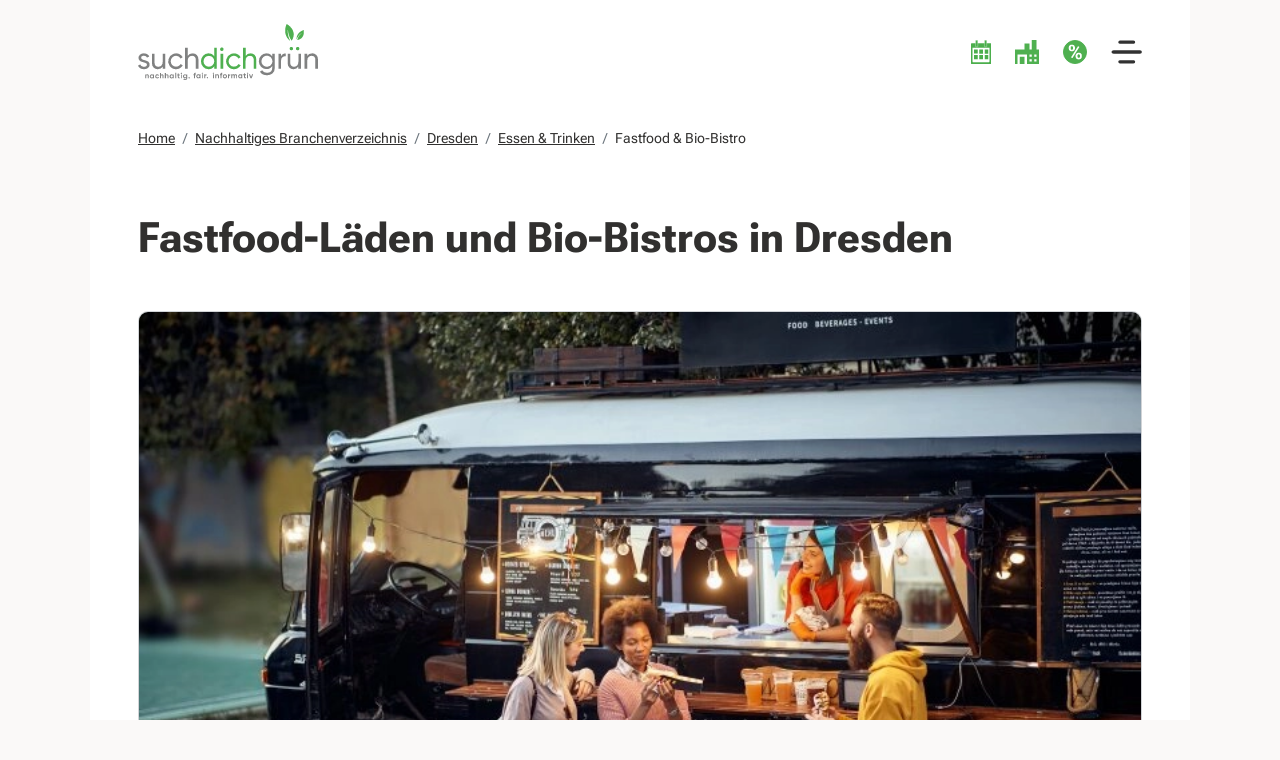

--- FILE ---
content_type: text/html; charset=UTF-8
request_url: https://suchdichgruen.de/nachhaltiges-branchenverzeichnis/dresden/essen-trinken/fastfood-bio-bistro/
body_size: 15569
content:
<!DOCTYPE html>
<html lang="de" class="no-js">
    <head>
        <meta http-equiv="content-type" content="text/html; charset=utf-8">
		<meta http-equiv="X-UA-Compatible" content="IE=edge">
		<meta name="type" content="Collection">
		<meta name="format" content="text/html">
		<meta name="language" content="de">
        <link rel="apple-touch-icon" href="/static/img/maskable_icon_x192.png?v=20241219">
        <meta name="apple-mobile-web-app-capable" content="yes">
        <meta name="mobile-web-app-capable" content="yes">
        <meta name="viewport" content="width=device-width, height=device-height, minimal-ui, initial-scale=1.0">
        <link rel="manifest" href="/site.webmanifest?v=20241219" crossorigin="use-credentials">
        <meta name="theme-color" content="#4daf52">
        <meta name="author" content="suchdichgruen.de">
        <link rel="shortcut icon" href="https://suchdichgruen.de/static/img/favicon.ico" />
        <link rel="preload" href="https://suchdichgruen.de/static/fonts/roboto-flex/roboto-flex.woff2" as="font" type="font/woff2">

        		
		        <title>Laden zu Fastfood &amp; Bio-Bistro in Dresden finden | suchdichgruen.de</title><meta name="description" lang="de" content="Entdecke Fastfood &amp; Bio-Bistro in Dresden mit Informationen zu Öffnungszeiten, Adressen, Produkten und vieles mehr auf suchdichgruen.de."><link rel="canonical" href="https://suchdichgruen.de/nachhaltiges-branchenverzeichnis/dresden/essen-trinken/fastfood-bio-bistro/"><meta name="robots" lang="de" content="index, follow"><meta property="og:title" content="Laden zu Fastfood &amp; Bio-Bistro in Dresden finden | suchdichgruen.de"><meta property="og:description" content="Entdecke Fastfood &amp; Bio-Bistro in Dresden mit Informationen zu Öffnungszeiten, Adressen, Produkten und vieles mehr auf suchdichgruen.de."><meta property="og:image" content="https://suchdichgruen.de/image/4305/0/0/w400h0/fastfood-bio-bistro.jpeg?signature=bRdtaAoOO8ZpbeMWVFvu2-J4TjQ"><meta property="og:site_name" content="suchdichgruen.de"><meta property="og:url" content="https://suchdichgruen.de/nachhaltiges-branchenverzeichnis/dresden/essen-trinken/fastfood-bio-bistro/"><meta property="og:type" content="website"><meta property="fb:app_id" content=""/>        <link rel="stylesheet" type="text/css" href="https://suchdichgruen.de/static/css/page.min.css?v=20241219" />
                                    <!-- Google Tag Manager -->
                <script type="text/plain" data-cookiecategory="analytics" defer >(function(w,d,s,l,i){w[l]=w[l]||[];w[l].push({'gtm.start':
                new Date().getTime(),event:'gtm.js'});var f=d.getElementsByTagName(s)[0],
                j=d.createElement(s),dl=l!='dataLayer'?'&l='+l:'';j.async=true;j.src=
                'https://www.googletagmanager.com/gtm.js?id='+i+dl;f.parentNode.insertBefore(j,f);
                })(window,document,'script','dataLayer','GTM-MQGXZBP');</script>
                <!-- End Google Tag Manager -->
                            <script type="text/javascript">
            document.documentElement.classList.remove('no-js');
        </script>
            </head>
    <body class="categories">
                                <!-- Global site tag (gtag.js) - Google Analytics -->
            <script type="text/plain" data-cookiecategory="analytics" defer async src="https://www.googletagmanager.com/gtag/js?id=G-SG8NC4J64C"></script>
            <script type="text/plain" data-cookiecategory="analytics" defer>
                window.dataLayer = window.dataLayer || [];
                function gtag(){dataLayer.push(arguments);}
                gtag('js', new Date());
                gtag('config', 'G-SG8NC4J64C');
            </script>
                            <input type="checkbox" name="nav-toggle" id="nav-toggle" class="d-none" onchange="toggle_bg_scroll(this);">
        <div class="d-flex flex-column min-vh-100" style="max-width: 100vw;">
<header class="container px-lg-5">
    <div class="row flex-nowrap align-items-center">
        <div class="col-auto flex-grow-0 flex-shrink-1" part="logo">
                            <a href="https://suchdichgruen.de/" class="d-block justify-content-start p-2 m-n2">
                    <picture class="d-block">
                        <svg xmlns="http://www.w3.org/2000/svg" style="height: var(--header-inner-height)" viewBox="198.9 228.7 444.1 137.8" role="img" aria-labelledby="logo_title">
                            <title id="logo_title">suchdichgrün</title>
                            <path d="M206.8 311.9a4 4 0 0 0 2.1 3.5 19.6 19.6 0 0 0 5.2 2l6.1 1.8a11.8 11.8 0 0 1 5.2 3.4 9 9 0 0 1 2.2 6.2 9.8 9.8 0 0 1-4 8.1 15.8 15.8 0 0 1-10 3 17.3 17.3 0 0 1-9.2-2.3 13.3 13.3 0 0 1-5.5-6.3l5.6-3.2a7.8 7.8 0 0 0 3.3 4.2 10.7 10.7 0 0 0 5.9 1.6 10.3 10.3 0 0 0 5.2-1.2 4.1 4.1 0 0 0 2.1-3.9 4 4 0 0 0-2.1-3.4 19.4 19.4 0 0 0-5.2-2.1l-6.1-1.8a12.3 12.3 0 0 1-5.2-3.4 8.8 8.8 0 0 1-2.2-6.1 9.9 9.9 0 0 1 3.8-8 14.2 14.2 0 0 1 9.4-3.1 15.8 15.8 0 0 1 8 2 13.2 13.2 0 0 1 5.4 5.6l-5.5 3q-2-4.7-8-4.7a8.2 8.2 0 0 0-4.6 1.3 4.2 4.2 0 0 0-2 3.8Zm53-10h6.4V339h-6.5v-5.3q-3.9 6.3-12 6.3a13.8 13.8 0 0 1-10.4-4.2q-4-4-4-11.1v-22.8h6.5v22.4c0 3 .8 5.4 2.4 7a9 9 0 0 0 6.8 2.5 10.5 10.5 0 0 0 7.8-3q3-3 3-9.3Zm33 38.1a19.5 19.5 0 1 1 9.8-36.4 16.6 16.6 0 0 1 6.5 7l-5.4 3.2a11 11 0 0 0-4.3-4.8 13.3 13.3 0 0 0-16 2 13.6 13.6 0 0 0 0 18.8 12.6 12.6 0 0 0 9.3 3.8 13 13 0 0 0 6.7-1.7 11.8 11.8 0 0 0 4.5-4.7l5.5 3.1a18 18 0 0 1-6.8 7 19 19 0 0 1-9.9 2.7Zm40.8-39a13.8 13.8 0 0 1 10.4 4q4 4.1 4 11.2V339h-6.5v-22.4a9.6 9.6 0 0 0-2.5-7 9 9 0 0 0-6.7-2.5 10.5 10.5 0 0 0-7.8 3q-3 3-3 9.2V339H315v-52h6.5v20.2q4-6.3 12-6.3Z" style="fill:#808181" />
                            <path d="M387 287h6.5v52H387v-6.4q-4.8 7.4-14 7.4a17.9 17.9 0 0 1-13.3-5.7 20.2 20.2 0 0 1 0-27.7 17.8 17.8 0 0 1 13.3-5.7q9.2 0 14 7.4Zm-13.2 46.7a12.7 12.7 0 0 0 9.4-3.8 13.7 13.7 0 0 0 0-19 13.5 13.5 0 0 0-18.8 0 13.7 13.7 0 0 0 0 19 12.6 12.6 0 0 0 9.3 3.8Zm32-38.6a4.2 4.2 0 0 1-3.2-1.3 4.1 4.1 0 0 1-1.2-3 4.2 4.2 0 0 1 1.2-3 4.2 4.2 0 0 1 3.2-1.3 4 4 0 0 1 3 1.3 4.3 4.3 0 0 1 1.2 3 4.3 4.3 0 0 1-4.3 4.4Zm-3.3 43.9v-37.1h6.5V339Zm33 1a19.5 19.5 0 1 1 10-36.4 16.5 16.5 0 0 1 6.5 7l-5.5 3.2a11 11 0 0 0-4.3-4.8 13.3 13.3 0 0 0-16 2 13.6 13.6 0 0 0 0 18.8 12.6 12.6 0 0 0 9.3 3.8 13 13 0 0 0 6.7-1.7 11.8 11.8 0 0 0 4.5-4.7l5.5 3.1a18 18 0 0 1-6.8 7 19 19 0 0 1-9.9 2.7Zm40.9-39a13.8 13.8 0 0 1 10.5 4q3.9 4.1 3.9 11.2V339h-6.5v-22.4a9.6 9.6 0 0 0-2.4-7 9 9 0 0 0-6.8-2.5 10.5 10.5 0 0 0-7.8 3q-3 3-3 9.2V339H458v-52h6.5v20.2q3.9-6.3 12-6.3Z" fill="#4fb050" />
                            <path d="M529.9 301.9h6.4v35.6q0 8.2-5.6 12.8a20.4 20.4 0 0 1-13.4 4.5 23.2 23.2 0 0 1-10.8-2.3 15.6 15.6 0 0 1-6.8-6.7l5.7-3.2q3 6.2 12 6.2 5.9 0 9.2-3a10.7 10.7 0 0 0 3.3-8.4v-5.2a15.8 15.8 0 0 1-14 7.4 18 18 0 0 1-13.4-5.6 19.9 19.9 0 0 1 0-27.4 18.1 18.1 0 0 1 13.4-5.7q9.1 0 14 7.4Zm-22.7 27.8a13.6 13.6 0 1 0-3.8-9.5 12.8 12.8 0 0 0 3.8 9.4Zm44.6-21.6q3.2-6.9 11.6-6.9v6.8a11.7 11.7 0 0 0-8.2 2.5q-3.4 2.8-3.4 8.9V339h-6.5v-37.1h6.5Zm42.8-6.2h6.4V339h-6.5v-5.3q-3.9 6.3-12 6.3a13.9 13.9 0 0 1-10.4-4.2q-4-4-4-11.1v-22.8h6.5v22.4a9.6 9.6 0 0 0 2.4 7 9 9 0 0 0 6.8 2.5 10.5 10.5 0 0 0 7.8-3q3-3 3-9.3Zm34-1A13.8 13.8 0 0 1 639 305q4 4.1 4 11.2V339h-6.5v-22.4c0-3-.8-5.4-2.4-7a9 9 0 0 0-6.8-2.5 10.5 10.5 0 0 0-7.8 3q-3 3-3 9.2V339H610v-37.1h6.5v5.3q4-6.3 12-6.3Z" style="fill:#808181" />
                            <path d="M590.1 266.5s-2-16.3 17.5-23.1c0 0 5 20.6-15.6 24.9 0 0 1.2-9.1 10.2-17.3 0 0-7.2 4-12 15.5Zm-15.7 3.8s-20.7-13.4-8.8-41.6c0 0 28.5 14.4 12.7 41.2 0 0-9.1-10.1-9.4-27.9 0 0-2.9 11.8 5.5 28.3Z" fill="#4fb050" />
                            <circle cx="577.3" cy="289.3" r="4.3" fill="#4fb050" />
                            <circle cx="592.8" cy="289.3" r="4.3" fill="#4fb050" />
                            <path d="M221.9 352.5a3.5 3.5 0 0 1 2.6 1 4 4 0 0 1 1 3v6H223v-5.7a2 2 0 0 0-.5-1.5 1.9 1.9 0 0 0-1.4-.5 2 2 0 0 0-1.5.6 2.5 2.5 0 0 0-.6 1.8v5.2h-2.5v-9.6h2.5v1a3.2 3.2 0 0 1 2.9-1.3Zm14.1.3h2.5v9.6H236v-1.1a3.8 3.8 0 0 1-3.1 1.4 4.4 4.4 0 0 1-3.3-1.5 5.4 5.4 0 0 1 0-7.2 4.4 4.4 0 0 1 3.3-1.5 3.8 3.8 0 0 1 3.1 1.4Zm-4.6 6.8a2.5 2.5 0 0 0 2 .7 2.6 2.6 0 0 0 1.8-.7 2.7 2.7 0 0 0-1.9-4.7 2.6 2.6 0 0 0-1.9.7 2.9 2.9 0 0 0 0 4Zm15 3a5 5 0 1 1 2.5-9.4 4.4 4.4 0 0 1 1.8 1.8l-2.2 1.3a2.2 2.2 0 0 0-.8-1 2.5 2.5 0 0 0-1.4-.3 2.5 2.5 0 0 0-1.8.7 2.6 2.6 0 0 0-.7 2 2.6 2.6 0 0 0 .7 1.8 2.5 2.5 0 0 0 1.8.7 2.7 2.7 0 0 0 1.4-.3 2.2 2.2 0 0 0 .9-1l2.1 1.3a4.8 4.8 0 0 1-1.8 1.8 5 5 0 0 1-2.5.7Zm12-10a3.5 3.5 0 0 1 2.7 1 4 4 0 0 1 1 3v5.8h-2.5v-5.6a2 2 0 0 0-.5-1.5 1.9 1.9 0 0 0-1.4-.5 2 2 0 0 0-1.5.6 2.5 2.5 0 0 0-.6 1.8v5.2H253V349h2.5v5a3.2 3.2 0 0 1 2.8-1.5Zm12.2 0a3.5 3.5 0 0 1 2.6 1 4 4 0 0 1 1 3v5.8h-2.5v-5.6a2 2 0 0 0-.5-1.5 1.9 1.9 0 0 0-1.4-.5 2 2 0 0 0-1.5.6 2.5 2.5 0 0 0-.6 1.8v5.2h-2.5V349h2.5v5a3.2 3.2 0 0 1 3-1.5Zm14.1.2h2.5v9.6h-2.5v-1.1a3.8 3.8 0 0 1-3.1 1.4 4.4 4.4 0 0 1-3.3-1.5 5.4 5.4 0 0 1 0-7.2 4.4 4.4 0 0 1 3.3-1.5 3.8 3.8 0 0 1 3.1 1.4Zm-4.5 6.8a2.5 2.5 0 0 0 1.9.7 2.6 2.6 0 0 0 1.9-.7 2.7 2.7 0 0 0-2-4.7 2.6 2.6 0 0 0-1.8.7 3 3 0 0 0 0 4Zm10.3 2.8v-14h2.5v14Zm11.4-7.2h-2.2v4a1 1 0 0 0 .2.7 1.2 1.2 0 0 0 .8.3h1.2v2.2a5.3 5.3 0 0 1-3.7-.5 3.2 3.2 0 0 1-1-2.7v-4h-1.7v-2.4h1.7v-2l2.5-.7v2.7h2.2Zm4-3.6a1.5 1.5 0 0 1-1-.4 1.5 1.5 0 0 1-.5-1 1.5 1.5 0 0 1 .4-1.2 1.5 1.5 0 0 1 2.2 0 1.5 1.5 0 0 1 .4 1.1 1.5 1.5 0 0 1-1.5 1.5Zm-1.2 10.8v-9.6h2.4v9.6Zm13.2-9.6h2.4v9.2a4.1 4.1 0 0 1-1.5 3.4 5.5 5.5 0 0 1-3.5 1.2 6 6 0 0 1-2.8-.6 4.1 4.1 0 0 1-1.8-1.8l2.1-1.2a3 3 0 0 0 4.4.7 2.3 2.3 0 0 0 .7-1.7v-1a3.6 3.6 0 0 1-3.1 1.4 4.6 4.6 0 0 1-3.4-1.4 5 5 0 0 1 0-7 4.5 4.5 0 0 1 3.4-1.4 3.6 3.6 0 0 1 3 1.4Zm-4.7 6.5a2.7 2.7 0 0 0 2 .8 2.7 2.7 0 0 0 1.9-.8 2.6 2.6 0 0 0 .8-1.9 2.5 2.5 0 0 0-.8-1.8 2.6 2.6 0 0 0-2-.8 2.6 2.6 0 0 0-1.9.8 2.5 2.5 0 0 0-.7 1.8 2.5 2.5 0 0 0 .7 2Zm13 2.9a1.6 1.6 0 0 1-1.2.5 1.6 1.6 0 1 1 0-3.3 1.6 1.6 0 0 1 1.2.5 1.6 1.6 0 0 1 0 2.3Zm15.3-11.4c-1.4 0-2 .5-2 1.7h2v2.5h-2v7.2H337V355h-1.4v-2.4h1.4a4 4 0 0 1 1.1-3.2 4.4 4.4 0 0 1 3.4-1Zm9.1 1.8h2.5v9.6h-2.5v-1.1a3.8 3.8 0 0 1-3 1.4 4.4 4.4 0 0 1-3.4-1.5 5.4 5.4 0 0 1 0-7.2 4.4 4.4 0 0 1 3.3-1.5 3.8 3.8 0 0 1 3.1 1.4Zm-4.5 6.7a2.8 2.8 0 0 0 3.8 0 2.7 2.7 0 0 0-2-4.6 2.6 2.6 0 0 0-1.8.7 3 3 0 0 0 0 4Zm11.6-7.9a1.5 1.5 0 0 1-1.5-1.5 1.5 1.5 0 0 1 .4-1 1.4 1.4 0 0 1 1-.5 1.5 1.5 0 0 1 1.2.4 1.5 1.5 0 0 1 .4 1.1 1.5 1.5 0 0 1-.4 1 1.5 1.5 0 0 1-1.1.5Zm-1.2 10.8v-9.6h2.4v9.6Zm8.2-8a2.6 2.6 0 0 1 1.2-1.4 3.5 3.5 0 0 1 1.8-.4v2.8a2.9 2.9 0 0 0-2 .4 2.2 2.2 0 0 0-1 2v4.6h-2.4v-9.6h2.5Zm6.7 7.8a1.6 1.6 0 0 1-1.1.5 1.6 1.6 0 0 1-1.7-1.7 1.6 1.6 0 0 1 .5-1.1 1.6 1.6 0 0 1 1.2-.5 1.6 1.6 0 0 1 1.6 1.6 1.6 1.6 0 0 1-.5 1.2Zm13.6-10.6a1.6 1.6 0 0 1-1.5-1.5 1.5 1.5 0 0 1 .4-1 1.4 1.4 0 0 1 1.1-.5 1.4 1.4 0 0 1 1 .4 1.5 1.5 0 0 1 .5 1.1 1.5 1.5 0 0 1-1.5 1.5Zm-1.2 10.8v-9.6h2.5v9.6Zm11.1-9.9a3.5 3.5 0 0 1 2.6 1 4 4 0 0 1 1 3v6H396v-5.7a2 2 0 0 0-.5-1.5 1.9 1.9 0 0 0-1.4-.5 2 2 0 0 0-1.5.6 2.5 2.5 0 0 0-.6 1.8v5.2h-2.5v-9.6h2.5v1a3.2 3.2 0 0 1 3-1.3Zm12-1.5c-1.4 0-2 .5-2 1.7h2v2.5h-2v7.2h-2.5V355H401v-2.4h1.4a4 4 0 0 1 1.1-3.2 4.4 4.4 0 0 1 3.4-1Zm10 10.2a5 5 0 0 1-8.7-3.6 5 5 0 0 1 5.1-5.1 5 5 0 0 1 3.6 1.5 5.1 5.1 0 0 1 0 7.2Zm-5.4-1.7a2.7 2.7 0 0 0 3.7 0 2.7 2.7 0 0 0-1.9-4.6 2.5 2.5 0 0 0-1.9.8 2.8 2.8 0 0 0 0 3.8Zm12.2-5a2.6 2.6 0 0 1 1.1-1.5 3.6 3.6 0 0 1 1.8-.4v2.8a3 3 0 0 0-2 .4 2.2 2.2 0 0 0-.9 2v4.6h-2.5v-9.6h2.5Zm16-2a3.4 3.4 0 0 1 2.7 1 4 4 0 0 1 1 3v6H441v-5.9a2 2 0 0 0-.4-1.3 1.5 1.5 0 0 0-1.2-.5 1.6 1.6 0 0 0-1.3.6 2.4 2.4 0 0 0-.5 1.6v5.4H435v-5.7a2 2 0 0 0-.4-1.4 1.5 1.5 0 0 0-1.2-.5 1.7 1.7 0 0 0-1.3.6 2.4 2.4 0 0 0-.5 1.6v5.4H429v-9.6h2.5v1a3 3 0 0 1 2.6-1.3 2.9 2.9 0 0 1 2.7 1.4 3.3 3.3 0 0 1 2.9-1.4Zm14.2.3h2.5v9.6h-2.5v-1.1a3.8 3.8 0 0 1-3.1 1.4 4.4 4.4 0 0 1-3.3-1.5 5.4 5.4 0 0 1 0-7.2 4.4 4.4 0 0 1 3.3-1.5 3.8 3.8 0 0 1 3.1 1.4Zm-4.6 6.7a2.5 2.5 0 0 0 2 .8 2.6 2.6 0 0 0 1.8-.8 2.9 2.9 0 0 0 0-3.9 2.6 2.6 0 0 0-1.9-.7 2.6 2.6 0 0 0-1.9.7 3 3 0 0 0 0 4Zm16-4.3H463v4a1 1 0 0 0 .3.7 1.2 1.2 0 0 0 .7.3h1.2v2.2a5.3 5.3 0 0 1-3.6-.4 3.2 3.2 0 0 1-1-2.8v-4h-1.8v-2.4h1.7v-2l2.5-.7v2.7h2.2Zm4-3.6a1.5 1.5 0 0 1-1.6-1.5 1.5 1.5 0 0 1 .5-1 1.4 1.4 0 0 1 1-.5 1.5 1.5 0 0 1 1.1.4 1.5 1.5 0 0 1 .5 1.1 1.5 1.5 0 0 1-.5 1 1.5 1.5 0 0 1-1 .5Zm-1.3 10.8v-9.6h2.5v9.6Zm12.2-9.6h2.7l-3.7 9.6h-2.8l-3.6-9.6h2.7l2.3 6.7Z" style="fill:#808181" />
                        </svg>
                    </picture>
                </a>
                        </div>
        <div class="col-auto flex-shrink-0 flex-grow-1 justify-content-end d-flex align-items-center">
            <div class="me-3 me-lg-4">
                <a href="https://suchdichgruen.de/saisonkalender-fuer-obst-und-gemuese/" title="Saisonkalender" class="p-2 m-n2 d-flex align-items-center text-decoration-none">
                    <div part="icon">
                        <img src="https://suchdichgruen.de/static/img/category_icons/saisonkalender-fuer-obst-und-gemuese.svg" alt="Saisonkalender">
                    </div>
                </a>
            </div>
            <div class="me-3 me-lg-4">
                <a href="https://suchdichgruen.de/nachhaltiges-branchenverzeichnis/" title="Nachhaltiges Branchenverzeichnis" class="p-2 m-n2 d-flex align-items-center text-decoration-none">
                    <div part="icon">
                        <img src="https://suchdichgruen.de/static/img/category_icons/nachhaltiges-branchenverzeichnis_green.svg" alt="Nachhaltiges Branchenverzeichnis">
                    </div>
                </a>
            </div>
            <div class="me-3 me-lg-4">
                <a href="https://suchdichgruen.de/gruene-angebote/" title="Grüne Angebote" class="p-2 m-n2 d-flex align-items-center text-decoration-none">
                    <div part="icon">
                        <img src="https://suchdichgruen.de/static/img/category_icons/gruene-angebote_green.svg" alt="Grüne Angebote">
                    </div>
                </a>
            </div>
            <label for="nav-toggle" class="d-block p-2 m-n2 border-0" role="button" title="Menü öffnen" aria-label="Menü öffnen">
                <div part="icon">
                    <img src="https://suchdichgruen.de/static/img/menu_dark.svg" alt="Menü">
                </div>
            </label>
        </div>
    </div>
    </header>
<aside class="d-flex flex-column" aria-hidden="true">
    <div class="d-flex justify-content-end flex-shrink-0 flex-grow-0 px-4">
        <label for="nav-toggle" class="p-3 mx-n3 d-flex" role="button" title="Menü schließen" aria-label="Menü schließen">
            <i class="ci-close text-body"></i>
        </label>
    </div>
    <div class="p-0 flex-shrink-0 flex-grow-1">
                                    <div class="px-4 my-4">
                                        <div class="d-flex flex-row">
                        <div part="icon" class="flex-grow-0 flex-shrink-0 d-flex align-items-center me-3">
                            <img src="https://suchdichgruen.de/static/img/category_icons/saisonkalender-fuer-obst-und-gemuese_dark.svg">
                        </div>
                        <a href="https://suchdichgruen.de/saisonkalender-fuer-obst-und-gemuese/" class="flex-grow-1 flex-shrink-1 d-flex align-items-center fw-semibold me-2">Saisonkalender für Obst und Gemüse</a>
                                            </div>
                                    </div>
                            <div class="px-4 my-4">
                                            <input type="checkbox" class="d-none for-collapsible" id="nav-collapsible-2">
                                        <div class="d-flex flex-row">
                        <div part="icon" class="flex-grow-0 flex-shrink-0 d-flex align-items-center me-3">
                            <img src="https://suchdichgruen.de/static/img/category_icons/nachhaltiges-branchenverzeichnis_dark.svg">
                        </div>
                        <a href="https://suchdichgruen.de/nachhaltiges-branchenverzeichnis/" class="flex-grow-1 flex-shrink-1 d-flex align-items-center fw-semibold me-2">Nachhaltiges Branchenverzeichnis</a>
                                                    <div class="flex-grow-0 flex-shrink-0 d-flex align-items-center">
                                <label class="fs-sm" for="nav-collapsible-2">
                                    <div class="collapsible-open">
                                        <i class="ci-arrow-down" aria-label="aufklappen"></i>
                                    </div>
                                    <div class="collapsible-close">
                                        <i class="ci-arrow-up" aria-label="zuklappen"></i>
                                    </div>
                                </label>
                            </div>
                                            </div>
                                            <div part="collapsible">
                            <ul>
                                                                    <li class="py-1">
                                        <a href="https://suchdichgruen.de/nachhaltiges-branchenverzeichnis/berlin/">Berlin</a>
                                                                                    <ul>
                                                                                                    <li class="py-1">
                                                        <a href="https://suchdichgruen.de/nachhaltiges-branchenverzeichnis/berlin/beauty-wellness/">Beauty & Wellness</a>
                                                    </li>
                                                                                                    <li class="py-1">
                                                        <a href="https://suchdichgruen.de/nachhaltiges-branchenverzeichnis/berlin/essen-trinken/">Essen & Trinken</a>
                                                    </li>
                                                                                                    <li class="py-1">
                                                        <a href="https://suchdichgruen.de/nachhaltiges-branchenverzeichnis/berlin/lebensmittel-einkaufen-berlin/">Lebensmittel Einkaufen</a>
                                                    </li>
                                                                                                    <li class="py-1">
                                                        <a href="https://suchdichgruen.de/nachhaltiges-branchenverzeichnis/berlin/mode-kleidung/">Mode & Kleidung</a>
                                                    </li>
                                                                                                    <li class="py-1">
                                                        <a href="https://suchdichgruen.de/nachhaltiges-branchenverzeichnis/berlin/produkte-einkaufen-berlin/">Produkte Einkaufen</a>
                                                    </li>
                                                                                                    <li class="py-1">
                                                        <a href="https://suchdichgruen.de/nachhaltiges-branchenverzeichnis/berlin/reisen-und-erleben/">Reisen & Erleben</a>
                                                    </li>
                                                                                                    <li class="py-1">
                                                        <a href="https://suchdichgruen.de/nachhaltiges-branchenverzeichnis/berlin/wohnen-und-bauen/">Wohnen & Bauen</a>
                                                    </li>
                                                                                            </ul>
                                                                            </li>
                                                                    <li class="py-1">
                                        <a href="https://suchdichgruen.de/nachhaltiges-branchenverzeichnis/dresden/">Dresden</a>
                                                                                    <ul>
                                                                                                    <li class="py-1">
                                                        <a href="https://suchdichgruen.de/nachhaltiges-branchenverzeichnis/dresden/beauty-wellness/">Beauty & Wellness</a>
                                                    </li>
                                                                                                    <li class="py-1">
                                                        <a href="https://suchdichgruen.de/nachhaltiges-branchenverzeichnis/dresden/essen-trinken/">Essen & Trinken</a>
                                                    </li>
                                                                                                    <li class="py-1">
                                                        <a href="https://suchdichgruen.de/nachhaltiges-branchenverzeichnis/dresden/lebensmittel-einkaufen-dresden/">Lebensmittel Einkaufen</a>
                                                    </li>
                                                                                                    <li class="py-1">
                                                        <a href="https://suchdichgruen.de/nachhaltiges-branchenverzeichnis/dresden/mode-kleidung/">Mode & Kleidung</a>
                                                    </li>
                                                                                                    <li class="py-1">
                                                        <a href="https://suchdichgruen.de/nachhaltiges-branchenverzeichnis/dresden/produkte-einkaufen-dresden/">Produkte Einkaufen</a>
                                                    </li>
                                                                                                    <li class="py-1">
                                                        <a href="https://suchdichgruen.de/nachhaltiges-branchenverzeichnis/dresden/reisen-erleben/">Reisen & Erleben</a>
                                                    </li>
                                                                                                    <li class="py-1">
                                                        <a href="https://suchdichgruen.de/nachhaltiges-branchenverzeichnis/dresden/wohnen-bauen/">Wohnen & Bauen</a>
                                                    </li>
                                                                                            </ul>
                                                                            </li>
                                                                    <li class="py-1">
                                        <a href="https://suchdichgruen.de/nachhaltiges-branchenverzeichnis/duesseldorf/">Düsseldorf</a>
                                                                                    <ul>
                                                                                                    <li class="py-1">
                                                        <a href="https://suchdichgruen.de/nachhaltiges-branchenverzeichnis/duesseldorf/bauen-wohnen-leben/">Bauen, Wohnen & Leben</a>
                                                    </li>
                                                                                                    <li class="py-1">
                                                        <a href="https://suchdichgruen.de/nachhaltiges-branchenverzeichnis/duesseldorf/nachhaltig-essen-trinken/">Nachhaltig Essen & Trinken</a>
                                                    </li>
                                                                                                    <li class="py-1">
                                                        <a href="https://suchdichgruen.de/nachhaltiges-branchenverzeichnis/duesseldorf/nachhaltig-reisen-erleben/">Nachhaltig Reisen & Erleben</a>
                                                    </li>
                                                                                                    <li class="py-1">
                                                        <a href="https://suchdichgruen.de/nachhaltiges-branchenverzeichnis/duesseldorf/nachhaltig-und-regional-lebensmittel-einkaufen/">Nachhaltig und regional Lebensmittel Einkaufen</a>
                                                    </li>
                                                                                                    <li class="py-1">
                                                        <a href="https://suchdichgruen.de/nachhaltiges-branchenverzeichnis/duesseldorf/nachhaltige-beauty-wellness/">Nachhaltige Beauty & Wellness</a>
                                                    </li>
                                                                                                    <li class="py-1">
                                                        <a href="https://suchdichgruen.de/nachhaltiges-branchenverzeichnis/duesseldorf/nachhaltige-mode-kleidung/">Nachhaltige Mode & Kleidung</a>
                                                    </li>
                                                                                            </ul>
                                                                            </li>
                                                                    <li class="py-1">
                                        <a href="https://suchdichgruen.de/nachhaltiges-branchenverzeichnis/frankfurt/">Frankfurt</a>
                                                                                    <ul>
                                                                                                    <li class="py-1">
                                                        <a href="https://suchdichgruen.de/nachhaltiges-branchenverzeichnis/frankfurt/beauty-wellness/">Beauty & Wellness</a>
                                                    </li>
                                                                                                    <li class="py-1">
                                                        <a href="https://suchdichgruen.de/nachhaltiges-branchenverzeichnis/frankfurt/essen-trinken/">Essen & Trinken</a>
                                                    </li>
                                                                                                    <li class="py-1">
                                                        <a href="https://suchdichgruen.de/nachhaltiges-branchenverzeichnis/frankfurt/lebensmittel-einkaufen-frankfurt/">Lebensmittel Einkaufen</a>
                                                    </li>
                                                                                                    <li class="py-1">
                                                        <a href="https://suchdichgruen.de/nachhaltiges-branchenverzeichnis/frankfurt/mode-kleidung/">Mode & Kleidung</a>
                                                    </li>
                                                                                                    <li class="py-1">
                                                        <a href="https://suchdichgruen.de/nachhaltiges-branchenverzeichnis/frankfurt/produkte-einkaufen/">Produkte Einkaufen</a>
                                                    </li>
                                                                                                    <li class="py-1">
                                                        <a href="https://suchdichgruen.de/nachhaltiges-branchenverzeichnis/frankfurt/reisen-erleben/">Reisen & Erleben</a>
                                                    </li>
                                                                                                    <li class="py-1">
                                                        <a href="https://suchdichgruen.de/nachhaltiges-branchenverzeichnis/frankfurt/wohnen-bauen/">Wohnen & Bauen</a>
                                                    </li>
                                                                                            </ul>
                                                                            </li>
                                                                    <li class="py-1">
                                        <a href="https://suchdichgruen.de/nachhaltiges-branchenverzeichnis/hamburg/">Hamburg</a>
                                                                                    <ul>
                                                                                                    <li class="py-1">
                                                        <a href="https://suchdichgruen.de/nachhaltiges-branchenverzeichnis/hamburg/beauty-wellness/">Beauty & Wellness</a>
                                                    </li>
                                                                                                    <li class="py-1">
                                                        <a href="https://suchdichgruen.de/nachhaltiges-branchenverzeichnis/hamburg/essen-trinken/">Essen & Trinken</a>
                                                    </li>
                                                                                                    <li class="py-1">
                                                        <a href="https://suchdichgruen.de/nachhaltiges-branchenverzeichnis/hamburg/lebensmittel-einkaufen-hamburg/">Lebensmittel Einkaufen</a>
                                                    </li>
                                                                                                    <li class="py-1">
                                                        <a href="https://suchdichgruen.de/nachhaltiges-branchenverzeichnis/hamburg/mode-kleidung/">Mode & Kleidung</a>
                                                    </li>
                                                                                                    <li class="py-1">
                                                        <a href="https://suchdichgruen.de/nachhaltiges-branchenverzeichnis/hamburg/produkte-einkaufen-hamburg/">Produkte Einkaufen</a>
                                                    </li>
                                                                                                    <li class="py-1">
                                                        <a href="https://suchdichgruen.de/nachhaltiges-branchenverzeichnis/hamburg/wohnen-bauen/">Wohnen & Bauen</a>
                                                    </li>
                                                                                            </ul>
                                                                            </li>
                                                                    <li class="py-1">
                                        <a href="https://suchdichgruen.de/nachhaltiges-branchenverzeichnis/hannover/">Hannover</a>
                                                                                    <ul>
                                                                                                    <li class="py-1">
                                                        <a href="https://suchdichgruen.de/nachhaltiges-branchenverzeichnis/hannover/bauen-wohnen-leben/">Bauen, Wohnen & Leben</a>
                                                    </li>
                                                                                                    <li class="py-1">
                                                        <a href="https://suchdichgruen.de/nachhaltiges-branchenverzeichnis/hannover/nachhaltig-essen-trinken/">Nachhaltig Essen & Trinken</a>
                                                    </li>
                                                                                                    <li class="py-1">
                                                        <a href="https://suchdichgruen.de/nachhaltiges-branchenverzeichnis/hannover/nachhaltig-reisen-erleben/">Nachhaltig Reisen & Erleben</a>
                                                    </li>
                                                                                                    <li class="py-1">
                                                        <a href="https://suchdichgruen.de/nachhaltiges-branchenverzeichnis/hannover/nachhaltig-und-regional-lebensmittel-einkaufen/">Nachhaltig und regional Lebensmittel Einkaufen</a>
                                                    </li>
                                                                                                    <li class="py-1">
                                                        <a href="https://suchdichgruen.de/nachhaltiges-branchenverzeichnis/hannover/nachhaltige-beauty-wellness/">Nachhaltige Beauty & Wellness</a>
                                                    </li>
                                                                                                    <li class="py-1">
                                                        <a href="https://suchdichgruen.de/nachhaltiges-branchenverzeichnis/hannover/nachhaltige-mode-kleidung/">Nachhaltige Mode & Kleidung</a>
                                                    </li>
                                                                                            </ul>
                                                                            </li>
                                                                    <li class="py-1">
                                        <a href="https://suchdichgruen.de/nachhaltiges-branchenverzeichnis/koeln/">Köln</a>
                                                                                    <ul>
                                                                                                    <li class="py-1">
                                                        <a href="https://suchdichgruen.de/nachhaltiges-branchenverzeichnis/koeln/beauty-wellness/">Beauty & Wellness</a>
                                                    </li>
                                                                                                    <li class="py-1">
                                                        <a href="https://suchdichgruen.de/nachhaltiges-branchenverzeichnis/koeln/essen-trinken-koeln/">Essen & Trinken</a>
                                                    </li>
                                                                                                    <li class="py-1">
                                                        <a href="https://suchdichgruen.de/nachhaltiges-branchenverzeichnis/koeln/lebensmittel-einkaufen-koeln/">Lebensmittel Einkaufen</a>
                                                    </li>
                                                                                                    <li class="py-1">
                                                        <a href="https://suchdichgruen.de/nachhaltiges-branchenverzeichnis/koeln/mode-kleidung-koeln/">Mode & Kleidung</a>
                                                    </li>
                                                                                                    <li class="py-1">
                                                        <a href="https://suchdichgruen.de/nachhaltiges-branchenverzeichnis/koeln/produkte-einkaufen-koeln/">Produkte Einkaufen</a>
                                                    </li>
                                                                                                    <li class="py-1">
                                                        <a href="https://suchdichgruen.de/nachhaltiges-branchenverzeichnis/koeln/wohnen-bauen-koeln/">Wohnen & Bauen</a>
                                                    </li>
                                                                                            </ul>
                                                                            </li>
                                                                    <li class="py-1">
                                        <a href="https://suchdichgruen.de/nachhaltiges-branchenverzeichnis/leipzig/">Leipzig</a>
                                                                                    <ul>
                                                                                                    <li class="py-1">
                                                        <a href="https://suchdichgruen.de/nachhaltiges-branchenverzeichnis/leipzig/beauty-wellness-leipzig/">Beauty & Wellness</a>
                                                    </li>
                                                                                                    <li class="py-1">
                                                        <a href="https://suchdichgruen.de/nachhaltiges-branchenverzeichnis/leipzig/essen-trinken-leipzig/">Essen & Trinken</a>
                                                    </li>
                                                                                                    <li class="py-1">
                                                        <a href="https://suchdichgruen.de/nachhaltiges-branchenverzeichnis/leipzig/lebensmittel-einkaufen-leipzig/">Lebensmittel Einkaufen</a>
                                                    </li>
                                                                                                    <li class="py-1">
                                                        <a href="https://suchdichgruen.de/nachhaltiges-branchenverzeichnis/leipzig/mode-kleidung-leipzig/">Mode & Kleidung</a>
                                                    </li>
                                                                                                    <li class="py-1">
                                                        <a href="https://suchdichgruen.de/nachhaltiges-branchenverzeichnis/leipzig/produkte-einkaufen-leipzig/">Produkte Einkaufen</a>
                                                    </li>
                                                                                                    <li class="py-1">
                                                        <a href="https://suchdichgruen.de/nachhaltiges-branchenverzeichnis/leipzig/reisen-und-erleben/">Reisen & Erleben</a>
                                                    </li>
                                                                                                    <li class="py-1">
                                                        <a href="https://suchdichgruen.de/nachhaltiges-branchenverzeichnis/leipzig/wohnen-bauen-leipzig/">Wohnen & Bauen</a>
                                                    </li>
                                                                                            </ul>
                                                                            </li>
                                                                    <li class="py-1">
                                        <a href="https://suchdichgruen.de/nachhaltiges-branchenverzeichnis/muenchen/">München</a>
                                                                                    <ul>
                                                                                                    <li class="py-1">
                                                        <a href="https://suchdichgruen.de/nachhaltiges-branchenverzeichnis/muenchen/beauty-wellness/">Beauty & Wellness</a>
                                                    </li>
                                                                                                    <li class="py-1">
                                                        <a href="https://suchdichgruen.de/nachhaltiges-branchenverzeichnis/muenchen/essen-trinken/">Essen & Trinken</a>
                                                    </li>
                                                                                                    <li class="py-1">
                                                        <a href="https://suchdichgruen.de/nachhaltiges-branchenverzeichnis/muenchen/lebensmittel-einkaufen-muenchen/">Lebensmittel Einkaufen</a>
                                                    </li>
                                                                                                    <li class="py-1">
                                                        <a href="https://suchdichgruen.de/nachhaltiges-branchenverzeichnis/muenchen/mode-kleidung/">Mode & Kleidung</a>
                                                    </li>
                                                                                                    <li class="py-1">
                                                        <a href="https://suchdichgruen.de/nachhaltiges-branchenverzeichnis/muenchen/produkte-einkaufen-muenchen/">Produkte Einkaufen</a>
                                                    </li>
                                                                                                    <li class="py-1">
                                                        <a href="https://suchdichgruen.de/nachhaltiges-branchenverzeichnis/muenchen/reisen-erleben/">Reisen & Erleben</a>
                                                    </li>
                                                                                                    <li class="py-1">
                                                        <a href="https://suchdichgruen.de/nachhaltiges-branchenverzeichnis/muenchen/wohnen-bauen/">Wohnen & Bauen</a>
                                                    </li>
                                                                                            </ul>
                                                                            </li>
                                                                    <li class="py-1">
                                        <a href="https://suchdichgruen.de/nachhaltiges-branchenverzeichnis/nuernberg-nachhaltig-erleben/">Nürnberg</a>
                                                                                    <ul>
                                                                                                    <li class="py-1">
                                                        <a href="https://suchdichgruen.de/nachhaltiges-branchenverzeichnis/nuernberg-nachhaltig-erleben/bauen-wohnen-leben/">Bauen, Wohnen & Leben</a>
                                                    </li>
                                                                                                    <li class="py-1">
                                                        <a href="https://suchdichgruen.de/nachhaltiges-branchenverzeichnis/nuernberg-nachhaltig-erleben/nachhaltig-essen-trinken/">Nachhaltig Essen & Trinken</a>
                                                    </li>
                                                                                                    <li class="py-1">
                                                        <a href="https://suchdichgruen.de/nachhaltiges-branchenverzeichnis/nuernberg-nachhaltig-erleben/nachhaltig-reisen-erleben/">Nachhaltig Reisen & Erleben</a>
                                                    </li>
                                                                                                    <li class="py-1">
                                                        <a href="https://suchdichgruen.de/nachhaltiges-branchenverzeichnis/nuernberg-nachhaltig-erleben/nachhaltig-und-regional-lebensmittel-einkaufen/">Nachhaltig und regional Lebensmittel Einkaufen</a>
                                                    </li>
                                                                                                    <li class="py-1">
                                                        <a href="https://suchdichgruen.de/nachhaltiges-branchenverzeichnis/nuernberg-nachhaltig-erleben/natuerliche-beauty-wellness/">Nachhaltige Beauty & Wellness</a>
                                                    </li>
                                                                                                    <li class="py-1">
                                                        <a href="https://suchdichgruen.de/nachhaltiges-branchenverzeichnis/nuernberg-nachhaltig-erleben/nachhaltige-mode-und-kleidung/">Nachhaltige Mode & Kleidung</a>
                                                    </li>
                                                                                            </ul>
                                                                            </li>
                                                                    <li class="py-1">
                                        <a href="https://suchdichgruen.de/nachhaltiges-branchenverzeichnis/onlineshops-deutschlandweit/">Onlineshops Deutschlandweit</a>
                                                                                    <ul>
                                                                                                    <li class="py-1">
                                                        <a href="https://suchdichgruen.de/nachhaltiges-branchenverzeichnis/onlineshops-deutschlandweit/mode/">Beauty & Wellness</a>
                                                    </li>
                                                                                                    <li class="py-1">
                                                        <a href="https://suchdichgruen.de/nachhaltiges-branchenverzeichnis/onlineshops-deutschlandweit/essen-trinken/">Essen & Trinken</a>
                                                    </li>
                                                                                                    <li class="py-1">
                                                        <a href="https://suchdichgruen.de/nachhaltiges-branchenverzeichnis/onlineshops-deutschlandweit/mode-kleidung/">Mode & Kleidung</a>
                                                    </li>
                                                                                                    <li class="py-1">
                                                        <a href="https://suchdichgruen.de/nachhaltiges-branchenverzeichnis/onlineshops-deutschlandweit/produkte-einkaufen/">Produkte Einkaufen</a>
                                                    </li>
                                                                                                    <li class="py-1">
                                                        <a href="https://suchdichgruen.de/nachhaltiges-branchenverzeichnis/onlineshops-deutschlandweit/wohnen-bauen/">Wohnen & Bauen</a>
                                                    </li>
                                                                                                    <li class="py-1">
                                                        <a href="https://suchdichgruen.de/nachhaltiges-branchenverzeichnis/onlineshops-deutschlandweit/produkte-einkaufen/">Wohnen & Haushalt</a>
                                                    </li>
                                                                                            </ul>
                                                                            </li>
                                                                    <li class="py-1">
                                        <a href="https://suchdichgruen.de/nachhaltiges-branchenverzeichnis/regensburg/">Regensburg</a>
                                                                                    <ul>
                                                                                                    <li class="py-1">
                                                        <a href="https://suchdichgruen.de/nachhaltiges-branchenverzeichnis/regensburg/beauty-wellness/">Beauty & Wellness</a>
                                                    </li>
                                                                                                    <li class="py-1">
                                                        <a href="https://suchdichgruen.de/nachhaltiges-branchenverzeichnis/regensburg/essen-trinken/">Essen & Trinken</a>
                                                    </li>
                                                                                                    <li class="py-1">
                                                        <a href="https://suchdichgruen.de/nachhaltiges-branchenverzeichnis/regensburg/nachhaltig-regional-lebensmittel-einkaufen-regensburg/">Lebensmittel Einkaufen</a>
                                                    </li>
                                                                                                    <li class="py-1">
                                                        <a href="https://suchdichgruen.de/nachhaltiges-branchenverzeichnis/regensburg/mode-und-kleidung/">Mode und Kleidung</a>
                                                    </li>
                                                                                                    <li class="py-1">
                                                        <a href="https://suchdichgruen.de/nachhaltiges-branchenverzeichnis/regensburg/produkte-einkaufen-regensburg/">Produkte Einkaufen</a>
                                                    </li>
                                                                                                    <li class="py-1">
                                                        <a href="https://suchdichgruen.de/nachhaltiges-branchenverzeichnis/regensburg/reisen-erleben/">Reisen & Erleben</a>
                                                    </li>
                                                                                                    <li class="py-1">
                                                        <a href="https://suchdichgruen.de/nachhaltiges-branchenverzeichnis/regensburg/wohnen-und-bauen/">Wohnen und Bauen</a>
                                                    </li>
                                                                                            </ul>
                                                                            </li>
                                                                    <li class="py-1">
                                        <a href="https://suchdichgruen.de/nachhaltiges-branchenverzeichnis/stuttgart/">Stuttgart</a>
                                                                                    <ul>
                                                                                                    <li class="py-1">
                                                        <a href="https://suchdichgruen.de/nachhaltiges-branchenverzeichnis/stuttgart/beauty-wellness/">Beauty & Wellness</a>
                                                    </li>
                                                                                                    <li class="py-1">
                                                        <a href="https://suchdichgruen.de/nachhaltiges-branchenverzeichnis/stuttgart/essen-trinken/">Essen & Trinken</a>
                                                    </li>
                                                                                                    <li class="py-1">
                                                        <a href="https://suchdichgruen.de/nachhaltiges-branchenverzeichnis/stuttgart/lebensmittel-einkaufen-stuttgart/">Lebensmittel Einkaufen</a>
                                                    </li>
                                                                                                    <li class="py-1">
                                                        <a href="https://suchdichgruen.de/nachhaltiges-branchenverzeichnis/stuttgart/mode-kleidung/">Mode & Kleidung</a>
                                                    </li>
                                                                                                    <li class="py-1">
                                                        <a href="https://suchdichgruen.de/nachhaltiges-branchenverzeichnis/stuttgart/wohnen-und-bauen-stuttgart/">Produkte Einkaufen</a>
                                                    </li>
                                                                                                    <li class="py-1">
                                                        <a href="https://suchdichgruen.de/nachhaltiges-branchenverzeichnis/stuttgart/reisen-erleben/">Reisen & Erleben</a>
                                                    </li>
                                                                                                    <li class="py-1">
                                                        <a href="https://suchdichgruen.de/nachhaltiges-branchenverzeichnis/stuttgart/wohnen-bauen/">Wohnen & Bauen</a>
                                                    </li>
                                                                                            </ul>
                                                                            </li>
                                                            </ul>
                        </div>
                                    </div>
                            <div class="px-4 my-4">
                                            <input type="checkbox" class="d-none for-collapsible" id="nav-collapsible-4">
                                        <div class="d-flex flex-row">
                        <div part="icon" class="flex-grow-0 flex-shrink-0 d-flex align-items-center me-3">
                            <img src="https://suchdichgruen.de/static/img/category_icons/nachhaltige-beauty-pflege-fuer-dich-und-die-umwelt_dark.svg">
                        </div>
                        <a href="https://suchdichgruen.de/nachhaltige-beauty-pflege-fuer-dich-und-die-umwelt/" class="flex-grow-1 flex-shrink-1 d-flex align-items-center fw-semibold me-2">Nachhaltige Beauty: Pflege für dich und die Umwelt</a>
                                                    <div class="flex-grow-0 flex-shrink-0 d-flex align-items-center">
                                <label class="fs-sm" for="nav-collapsible-4">
                                    <div class="collapsible-open">
                                        <i class="ci-arrow-down" aria-label="aufklappen"></i>
                                    </div>
                                    <div class="collapsible-close">
                                        <i class="ci-arrow-up" aria-label="zuklappen"></i>
                                    </div>
                                </label>
                            </div>
                                            </div>
                                            <div part="collapsible">
                            <ul>
                                                                    <li class="py-1">
                                        <a href="https://suchdichgruen.de/nachhaltige-beauty-pflege-fuer-dich-und-die-umwelt/baby-kinderpflege/">Baby-/Kinderpflege</a>
                                                                            </li>
                                                                    <li class="py-1">
                                        <a href="https://suchdichgruen.de/nachhaltige-beauty-pflege-fuer-dich-und-die-umwelt/duschen-baden-entspannung-und-pflege/">Duschen & Baden: Entspannung und Pflege</a>
                                                                            </li>
                                                                    <li class="py-1">
                                        <a href="https://suchdichgruen.de/nachhaltige-beauty-pflege-fuer-dich-und-die-umwelt/gesichtspflege-frische-und-pflege-fuer-jeden-hauttyp/">Gesichtspflege: Frische und Pflege für jeden Hauttyp</a>
                                                                            </li>
                                                                    <li class="py-1">
                                        <a href="https://suchdichgruen.de/nachhaltige-beauty-pflege-fuer-dich-und-die-umwelt/haarpflege-glanz-und-gesundheit-fuer-dein-haar/">Haarpflege: Glanz und Gesundheit für dein Haar</a>
                                                                            </li>
                                                                    <li class="py-1">
                                        <a href="https://suchdichgruen.de/nachhaltige-beauty-pflege-fuer-dich-und-die-umwelt/koerperpflege-wohlfuehlen-von-kopf-bis-fuss/">Körperpflege: Wohlfühlen von Kopf bis Fuß</a>
                                                                            </li>
                                                            </ul>
                        </div>
                                    </div>
                            <div class="px-4 my-4">
                                            <input type="checkbox" class="d-none for-collapsible" id="nav-collapsible-6">
                                        <div class="d-flex flex-row">
                        <div part="icon" class="flex-grow-0 flex-shrink-0 d-flex align-items-center me-3">
                            <img src="https://suchdichgruen.de/static/img/category_icons/nachhaltig-reisen-entdecken-mit-gutem-gewissen_dark.svg">
                        </div>
                        <a href="https://suchdichgruen.de/nachhaltig-reisen-entdecken-mit-gutem-gewissen/" class="flex-grow-1 flex-shrink-1 d-flex align-items-center fw-semibold me-2">Nachhaltig reisen: Entdecken mit gutem Gewissen</a>
                                                    <div class="flex-grow-0 flex-shrink-0 d-flex align-items-center">
                                <label class="fs-sm" for="nav-collapsible-6">
                                    <div class="collapsible-open">
                                        <i class="ci-arrow-down" aria-label="aufklappen"></i>
                                    </div>
                                    <div class="collapsible-close">
                                        <i class="ci-arrow-up" aria-label="zuklappen"></i>
                                    </div>
                                </label>
                            </div>
                                            </div>
                                            <div part="collapsible">
                            <ul>
                                                                    <li class="py-1">
                                        <a href="https://suchdichgruen.de/nachhaltig-reisen-entdecken-mit-gutem-gewissen/bauernhof-urlaub/">Bauernhof-Urlaub</a>
                                                                            </li>
                                                                    <li class="py-1">
                                        <a href="https://suchdichgruen.de/nachhaltig-reisen-entdecken-mit-gutem-gewissen/nachhaltig-reisen-mit-kindern/">Nachhaltig Reisen mit Kindern</a>
                                                                            </li>
                                                                    <li class="py-1">
                                        <a href="https://suchdichgruen.de/nachhaltig-reisen-entdecken-mit-gutem-gewissen/nachhaltige-hotels-umweltbewusst-uebernachten/">Nachhaltige Hotels: Umweltbewusst übernachten</a>
                                                                            </li>
                                                                    <li class="py-1">
                                        <a href="https://suchdichgruen.de/nachhaltig-reisen-entdecken-mit-gutem-gewissen/sanfter-tourismus-reisen-im-einklang-mit-der-natur/">Sanfter Tourismus: Reisen im Einklang mit der Natur</a>
                                                                            </li>
                                                            </ul>
                        </div>
                                    </div>
                            <div class="px-4 my-4">
                                            <input type="checkbox" class="d-none for-collapsible" id="nav-collapsible-8">
                                        <div class="d-flex flex-row">
                        <div part="icon" class="flex-grow-0 flex-shrink-0 d-flex align-items-center me-3">
                            <img src="https://suchdichgruen.de/static/img/category_icons/nachhaltige-freizeit_dark.svg">
                        </div>
                        <a href="https://suchdichgruen.de/nachhaltige-freizeit/" class="flex-grow-1 flex-shrink-1 d-flex align-items-center fw-semibold me-2">Nachhaltige Freizeit</a>
                                                    <div class="flex-grow-0 flex-shrink-0 d-flex align-items-center">
                                <label class="fs-sm" for="nav-collapsible-8">
                                    <div class="collapsible-open">
                                        <i class="ci-arrow-down" aria-label="aufklappen"></i>
                                    </div>
                                    <div class="collapsible-close">
                                        <i class="ci-arrow-up" aria-label="zuklappen"></i>
                                    </div>
                                </label>
                            </div>
                                            </div>
                                            <div part="collapsible">
                            <ul>
                                                                    <li class="py-1">
                                        <a href="https://suchdichgruen.de/nachhaltige-freizeit/draussen-unterwegs-natur-erleben-nachhaltig-geniessen/">Draußen & unterwegs: Natur erleben, nachhaltig genießen</a>
                                                                            </li>
                                                                    <li class="py-1">
                                        <a href="https://suchdichgruen.de/nachhaltige-freizeit/fuer-haustiere-nachhaltiges-und-wohlfuehlprodukte/">Für Haustiere: Nachhaltiges und Wohlfühlprodukte</a>
                                                                            </li>
                                                                    <li class="py-1">
                                        <a href="https://suchdichgruen.de/nachhaltige-freizeit/malen-basteln-kreativ-werden-mit-nachhaltigen-ideen/">Malen & Basteln: Kreativ werden mit nachhaltigen Ideen</a>
                                                                            </li>
                                                                    <li class="py-1">
                                        <a href="https://suchdichgruen.de/nachhaltige-freizeit/nachhaltige-feiertage-geschenke/">Nachhaltige Feiertage & Geschenke</a>
                                                                            </li>
                                                            </ul>
                        </div>
                                    </div>
                            <div class="px-4 my-4">
                                            <input type="checkbox" class="d-none for-collapsible" id="nav-collapsible-9">
                                        <div class="d-flex flex-row">
                        <div part="icon" class="flex-grow-0 flex-shrink-0 d-flex align-items-center me-3">
                            <img src="https://suchdichgruen.de/static/img/category_icons/nachhaltige-ernaehrung_dark.svg">
                        </div>
                        <a href="https://suchdichgruen.de/nachhaltige-ernaehrung/" class="flex-grow-1 flex-shrink-1 d-flex align-items-center fw-semibold me-2">Nachhaltige Ernährung</a>
                                                    <div class="flex-grow-0 flex-shrink-0 d-flex align-items-center">
                                <label class="fs-sm" for="nav-collapsible-9">
                                    <div class="collapsible-open">
                                        <i class="ci-arrow-down" aria-label="aufklappen"></i>
                                    </div>
                                    <div class="collapsible-close">
                                        <i class="ci-arrow-up" aria-label="zuklappen"></i>
                                    </div>
                                </label>
                            </div>
                                            </div>
                                            <div part="collapsible">
                            <ul>
                                                                    <li class="py-1">
                                        <a href="https://suchdichgruen.de/nachhaltige-ernaehrung/bio-fleisch/">Bio-Fleisch</a>
                                                                            </li>
                                                                    <li class="py-1">
                                        <a href="https://suchdichgruen.de/nachhaltige-ernaehrung/fleischersatz-alternativen-und-ideen/">Fleischersatz: Alternativen und Ideen</a>
                                                                            </li>
                                                                    <li class="py-1">
                                        <a href="https://suchdichgruen.de/nachhaltige-ernaehrung/gebaeck/">Gebäck</a>
                                                                            </li>
                                                                    <li class="py-1">
                                        <a href="https://suchdichgruen.de/nachhaltige-ernaehrung/gewuerze-oele-aromen-fuer-jede-kueche/">Gewürze & Öle: Aromen für jede Küche</a>
                                                                            </li>
                                                                    <li class="py-1">
                                        <a href="https://suchdichgruen.de/nachhaltige-ernaehrung/lebensmittel-in-deiner-region/">Lebensmittel in deiner Region</a>
                                                                            </li>
                                                                    <li class="py-1">
                                        <a href="https://suchdichgruen.de/nachhaltige-ernaehrung/milch-milchersatz-vielfalt-fuer-jeden-geschmack/">Milch & Milchersatz: Vielfalt für jeden Geschmack</a>
                                                                            </li>
                                                                    <li class="py-1">
                                        <a href="https://suchdichgruen.de/nachhaltige-ernaehrung/nudeln-reis/">Nudeln & Reis</a>
                                                                            </li>
                                                                    <li class="py-1">
                                        <a href="https://suchdichgruen.de/nachhaltige-ernaehrung/rezepte-und-tipps/">Rezepte und Tipps</a>
                                                                            </li>
                                                                    <li class="py-1">
                                        <a href="https://suchdichgruen.de/nachhaltige-ernaehrung/saefte-smoothies-natuerlich-gesund-und-nachhaltig/">Säfte & Smoothies: Natürlich, gesund und nachhaltig</a>
                                                                            </li>
                                                                    <li class="py-1">
                                        <a href="https://suchdichgruen.de/nachhaltige-ernaehrung/saisonale-lebensmittel/">Saisonale Lebensmittel</a>
                                                                            </li>
                                                                    <li class="py-1">
                                        <a href="https://suchdichgruen.de/nachhaltige-ernaehrung/tee/">Tee</a>
                                                                            </li>
                                                            </ul>
                        </div>
                                    </div>
                            <div class="px-4 my-4">
                                            <input type="checkbox" class="d-none for-collapsible" id="nav-collapsible-5">
                                        <div class="d-flex flex-row">
                        <div part="icon" class="flex-grow-0 flex-shrink-0 d-flex align-items-center me-3">
                            <img src="https://suchdichgruen.de/static/img/category_icons/nachhaltig-im-haushalt_dark.svg">
                        </div>
                        <a href="https://suchdichgruen.de/nachhaltig-im-haushalt/" class="flex-grow-1 flex-shrink-1 d-flex align-items-center fw-semibold me-2">Nachhaltig im Haushalt</a>
                                                    <div class="flex-grow-0 flex-shrink-0 d-flex align-items-center">
                                <label class="fs-sm" for="nav-collapsible-5">
                                    <div class="collapsible-open">
                                        <i class="ci-arrow-down" aria-label="aufklappen"></i>
                                    </div>
                                    <div class="collapsible-close">
                                        <i class="ci-arrow-up" aria-label="zuklappen"></i>
                                    </div>
                                </label>
                            </div>
                                            </div>
                                            <div part="collapsible">
                            <ul>
                                                                    <li class="py-1">
                                        <a href="https://suchdichgruen.de/nachhaltig-im-haushalt/nachhaltig-fuer-zuhause-einkaufen/">Nachhaltig für Zuhause einkaufen</a>
                                                                            </li>
                                                                    <li class="py-1">
                                        <a href="https://suchdichgruen.de/nachhaltig-im-haushalt/nachhaltig-heimwerken/">Nachhaltig heimwerken</a>
                                                                            </li>
                                                                    <li class="py-1">
                                        <a href="https://suchdichgruen.de/nachhaltig-im-haushalt/nachhaltig-wohnen-umweltbewusst-leben-und-einrichten/">Nachhaltig wohnen: Umweltbewusst leben und einrichten</a>
                                                                            </li>
                                                                    <li class="py-1">
                                        <a href="https://suchdichgruen.de/nachhaltig-im-haushalt/nachhaltige-deko-stilvoll-und-umweltfreundlich-gestalten/">Nachhaltige Deko: Stilvoll und umweltfreundlich gestalten</a>
                                                                            </li>
                                                                    <li class="py-1">
                                        <a href="https://suchdichgruen.de/nachhaltig-im-haushalt/putzmittel-reinigung/">Putzmittel & Reinigung</a>
                                                                            </li>
                                                            </ul>
                        </div>
                                    </div>
                            <div class="px-4 my-4">
                                            <input type="checkbox" class="d-none for-collapsible" id="nav-collapsible-7">
                                        <div class="d-flex flex-row">
                        <div part="icon" class="flex-grow-0 flex-shrink-0 d-flex align-items-center me-3">
                            <img src="https://suchdichgruen.de/static/img/category_icons/nachhaltige-dienstleistungen_dark.svg">
                        </div>
                        <a href="https://suchdichgruen.de/nachhaltige-dienstleistungen/" class="flex-grow-1 flex-shrink-1 d-flex align-items-center fw-semibold me-2">Nachhaltige Dienstleistungen</a>
                                                    <div class="flex-grow-0 flex-shrink-0 d-flex align-items-center">
                                <label class="fs-sm" for="nav-collapsible-7">
                                    <div class="collapsible-open">
                                        <i class="ci-arrow-down" aria-label="aufklappen"></i>
                                    </div>
                                    <div class="collapsible-close">
                                        <i class="ci-arrow-up" aria-label="zuklappen"></i>
                                    </div>
                                </label>
                            </div>
                                            </div>
                                            <div part="collapsible">
                            <ul>
                                                                    <li class="py-1">
                                        <a href="https://suchdichgruen.de/nachhaltige-dienstleistungen/car-sharing-vor-ort-flexibel-und-umweltfreundlich-unterwegs/">Car-Sharing vor Ort: Flexibel und umweltfreundlich unterwegs</a>
                                                                            </li>
                                                                    <li class="py-1">
                                        <a href="https://suchdichgruen.de/nachhaltige-dienstleistungen/e-mobilitaet-vor-ort-nachhaltig-unterwegs-in-deiner-region/">E-Mobilität vor Ort: Nachhaltig unterwegs in deiner Region</a>
                                                                            </li>
                                                                    <li class="py-1">
                                        <a href="https://suchdichgruen.de/nachhaltige-dienstleistungen/reparieren-statt-wegwerfen/">Reparieren statt wegwerfen</a>
                                                                            </li>
                                                            </ul>
                        </div>
                                    </div>
                            <div class="px-4 my-4">
                                            <input type="checkbox" class="d-none for-collapsible" id="nav-collapsible-10">
                                        <div class="d-flex flex-row">
                        <div part="icon" class="flex-grow-0 flex-shrink-0 d-flex align-items-center me-3">
                            <img src="https://suchdichgruen.de/static/img/category_icons/wissen-und-technologie_dark.svg">
                        </div>
                        <a href="https://suchdichgruen.de/wissen-und-technologie/" class="flex-grow-1 flex-shrink-1 d-flex align-items-center fw-semibold me-2">Wissen & Technologie</a>
                                                    <div class="flex-grow-0 flex-shrink-0 d-flex align-items-center">
                                <label class="fs-sm" for="nav-collapsible-10">
                                    <div class="collapsible-open">
                                        <i class="ci-arrow-down" aria-label="aufklappen"></i>
                                    </div>
                                    <div class="collapsible-close">
                                        <i class="ci-arrow-up" aria-label="zuklappen"></i>
                                    </div>
                                </label>
                            </div>
                                            </div>
                                            <div part="collapsible">
                            <ul>
                                                                    <li class="py-1">
                                        <a href="https://suchdichgruen.de/wissen-und-technologie/plastikmuell-und-mikroplastik/">(Plastik-)Müll und Mikroplastik</a>
                                                                            </li>
                                                                    <li class="py-1">
                                        <a href="https://suchdichgruen.de/wissen-und-technologie/-noch-mehr-wissen/">... noch mehr Wissen!</a>
                                                                            </li>
                                                                    <li class="py-1">
                                        <a href="https://suchdichgruen.de/wissen-und-technologie/faktencheck-mythen/">Faktenchecks</a>
                                                                            </li>
                                                                    <li class="py-1">
                                        <a href="https://suchdichgruen.de/wissen-und-technologie/innovation-und-technologie/">Innovation und Technologie</a>
                                                                            </li>
                                                                    <li class="py-1">
                                        <a href="https://suchdichgruen.de/wissen-und-technologie/klimawandel-und-klimaschutz/">Klimawandel und Klimaschutz</a>
                                                                            </li>
                                                                    <li class="py-1">
                                        <a href="https://suchdichgruen.de/wissen-und-technologie/nachhaltigkeit-und-soziale-gerechtigkeit/">Nachhaltigkeit und soziale Gerechtigkeit</a>
                                                                            </li>
                                                                    <li class="py-1">
                                        <a href="https://suchdichgruen.de/wissen-und-technologie/tiere-tierschutz/">Tiere und Tierschutz</a>
                                                                            </li>
                                                                    <li class="py-1">
                                        <a href="https://suchdichgruen.de/wissen-und-technologie/umwelt-und-tierschutzorganisationen/">Umwelt- und Tierschutzorganisationen</a>
                                                                            </li>
                                                                    <li class="py-1">
                                        <a href="https://suchdichgruen.de/wissen-und-technologie/wasserschutz-artenvielfalt/">Wasserschutz & Artenvielfalt</a>
                                                                            </li>
                                                            </ul>
                        </div>
                                    </div>
                            <div class="px-4 my-4">
                                        <div class="d-flex flex-row">
                        <div part="icon" class="flex-grow-0 flex-shrink-0 d-flex align-items-center me-3">
                            <img src="https://suchdichgruen.de/static/img/category_icons/ganzheitliche-medizin_dark.svg">
                        </div>
                        <a href="https://suchdichgruen.de/ganzheitliche-medizin/" class="flex-grow-1 flex-shrink-1 d-flex align-items-center fw-semibold me-2">Gesundheit & Ganzheitliche Medizin</a>
                                            </div>
                                    </div>
                            <div class="px-4 my-4">
                                        <div class="d-flex flex-row">
                        <div part="icon" class="flex-grow-0 flex-shrink-0 d-flex align-items-center me-3">
                            <img src="https://suchdichgruen.de/static/img/category_icons/nachhaltige-banken-finanzen-mit-verantwortung_dark.svg">
                        </div>
                        <a href="https://suchdichgruen.de/nachhaltige-banken-finanzen-mit-verantwortung/" class="flex-grow-1 flex-shrink-1 d-flex align-items-center fw-semibold me-2">Nachhaltige Banken: Finanzen mit Verantwortung</a>
                                            </div>
                                    </div>
                            <div class="px-4 my-4">
                                            <input type="checkbox" class="d-none for-collapsible" id="nav-collapsible-1">
                                        <div class="d-flex flex-row">
                        <div part="icon" class="flex-grow-0 flex-shrink-0 d-flex align-items-center me-3">
                            <img src="https://suchdichgruen.de/static/img/category_icons/nachhaltige-mode-stilvoll-und-fair-gekleidet_dark.svg">
                        </div>
                        <a href="https://suchdichgruen.de/nachhaltige-mode-stilvoll-und-fair-gekleidet/" class="flex-grow-1 flex-shrink-1 d-flex align-items-center fw-semibold me-2">Nachhaltige Mode: Stilvoll und fair gekleidet</a>
                                                    <div class="flex-grow-0 flex-shrink-0 d-flex align-items-center">
                                <label class="fs-sm" for="nav-collapsible-1">
                                    <div class="collapsible-open">
                                        <i class="ci-arrow-down" aria-label="aufklappen"></i>
                                    </div>
                                    <div class="collapsible-close">
                                        <i class="ci-arrow-up" aria-label="zuklappen"></i>
                                    </div>
                                </label>
                            </div>
                                            </div>
                                            <div part="collapsible">
                            <ul>
                                                                    <li class="py-1">
                                        <a href="https://suchdichgruen.de/nachhaltige-mode-stilvoll-und-fair-gekleidet/nachhaltige-marken/">Nachhaltige Marken</a>
                                                                            </li>
                                                                    <li class="py-1">
                                        <a href="https://suchdichgruen.de/nachhaltige-mode-stilvoll-und-fair-gekleidet/tipps-wissen/">Tipps & Wissen</a>
                                                                            </li>
                                                            </ul>
                        </div>
                                    </div>
                            <div class="px-4 my-4">
            <div class="d-flex flex-row">
                <div part="icon" class="flex-grow-0 flex-shrink-0 d-flex align-items-center me-3">
                    <img src="https://suchdichgruen.de/static/img/category_icons/glossar_dark.svg">
                </div>
                <a href="https://suchdichgruen.de/glossar/" class="flex-grow-1 flex-shrink-1 d-flex align-items-center fw-semibold me-2">Glossar</a>
            </div>
        </div>
                    <div class="px-4 my-4">
                <div class="d-flex flex-row">
                    <div part="icon" class="flex-grow-0 flex-shrink-0 d-flex align-items-center me-3">
                        <img src="https://suchdichgruen.de/static/img/category_icons/ueber_uns_dark.svg">
                    </div>
                    <a href="https://suchdichgruen.de/ueber-uns/" class="flex-grow-1 flex-shrink-1 d-flex align-items-center fw-semibold me-2">Über uns</a>
                </div>
            </div>
            </div>
</aside>
<label for="nav-toggle" class="offcanvas-backdrop"></label>
<main class="d-flex flex-column flex-grow-1 flex-shrink-1">
<section class="container px-lg-5 pt-3 pt-lg-4 fs-sm">
    <div class="row">
        <section class="col-12">
            <nav aria-label="breadcrumb">
                <ol class="breadcrumb" itemscope itemtype="http://schema.org/BreadcrumbList">
                    <li class="breadcrumb-item" itemscope itemprop="itemListElement" itemtype="http://schema.org/ListItem">
                                                    <a href="https://suchdichgruen.de/" itemprop="item" title="Home">
                                <span itemprop="name">Home</span>
                            </a>
                                                <meta itemprop="position" content="1" />
                    </li>
                                                                        <li class="breadcrumb-item" itemscope itemprop="itemListElement" itemtype="http://schema.org/ListItem">
                                                                    <a
                                        href="https://suchdichgruen.de/nachhaltiges-branchenverzeichnis/"
                                        itemprop="item"
                                         title=""                                    >
                                        <span itemprop="name">Nachhaltiges Branchenverzeichnis</span>
                                    </a>
                                                                <meta itemprop="position" content="2" />
                            </li>
                                                    <li class="breadcrumb-item" itemscope itemprop="itemListElement" itemtype="http://schema.org/ListItem">
                                                                    <a
                                        href="https://suchdichgruen.de/nachhaltiges-branchenverzeichnis/dresden/"
                                        itemprop="item"
                                         title="Dresden nachhaltig Erleben"                                    >
                                        <span itemprop="name">Dresden</span>
                                    </a>
                                                                <meta itemprop="position" content="3" />
                            </li>
                                                    <li class="breadcrumb-item" itemscope itemprop="itemListElement" itemtype="http://schema.org/ListItem">
                                                                    <a
                                        href="https://suchdichgruen.de/nachhaltiges-branchenverzeichnis/dresden/essen-trinken/"
                                        itemprop="item"
                                         title="Nachhaltig Essen gehen, Bio-Cafés und Restaurants in Dresden"                                    >
                                        <span itemprop="name">Essen & Trinken</span>
                                    </a>
                                                                <meta itemprop="position" content="4" />
                            </li>
                                                    <li class="breadcrumb-item" itemscope itemprop="itemListElement" itemtype="http://schema.org/ListItem">
                                                                    <span
                                        itemprop="name"
                                         title="Fastfood-Läden und Bio-Bistros in Dresden"                                    >
                                        Fastfood & Bio-Bistro                                    </span>
                                                                <meta itemprop="position" content="5" />
                            </li>
                                                            </ol>
            </nav>
        </section>
    </div>
</section>
<div class="container py-3 py-lg-5 px-lg-5 flex-grow-1 flex-shrink-1">
    <h1 class="mb-4 mb-lg-5">Fastfood-Läden und Bio-Bistros in Dresden</h1>
                <div class="row mb-n4">
                            <div class="col-12 mb-4 d-flex flex-column">
                    <div part="card" class="flex-grow-1 flex-shrink-1 d-flex flex-column overflow-hidden bg-secondary h-100" style="box-shadow: none">
                                                                                <div class="position-relative holder-picture" style="--aspect-ratio: 3/1">
                                <picture>
                                    <img loading="lazy"
                                        class="w-100 h-100" style="object-fit: cover"
                                        src="https://suchdichgruen.de/image/4305/0/0/w0h500/fastfood-bio-bistro.webp?signature=8fRHQez63c8ohYk6HDwIjMgKICw"
                                        onerror="this.onerror=null;this.src='https://suchdichgruen.de/image/4305/0/0/w0h500/fastfood-bio-bistro.jpeg?signature=HCFEtnQFICrbJnatWXMppwz7xYg';"
                                        alt="Fastfood &amp; Bio-Bistro" />
                                </picture>
                            </div>
                                                <div class="card-body flex-grow-1 flex-shrink-1">
                            <div class="text-body mb-n3"><p><strong>Finde Fastfood-Läden und Bio-Bistros in Dresden: </strong>Bio-Burger oder vegane Currywurst - Fastfood essen kann auch gesund sein!</p></div>
                        </div>
                    </div>
                </div>
                                                                                    <div class="col-12 col-sm-6 col-md-4 mb-4">
                        <div class="h-100 d-flex flex-column has-holder-cta" part="holder-outer-card">
    <a href="https://suchdichgruen.de/nachhaltiges-branchenverzeichnis/dresden/essen-trinken/fastfood-bio-bistro/b1325/curry-co-dresden-blasewitz/" title="Curry & Co. Dresden Blasewitz" class="h-100 flex-grow-1 d-flex flex-column text-decoration-none">
        <article part="card" class="flex-grow-1 flex-shrink-1 d-flex flex-column overflow-hidden">
                        <div class="position-relative holder-picture d-flex" style="--aspect-ratio: 3/1; --card-image-height: 33.3cqw">
                                                    <picture class="d-inline-block flex-grow-1 flex-shrink-1">
                    <img class="w-100 h-100" style="object-fit: cover"
                        src="https://suchdichgruen.de/image/4447/1/0/w0h200/curry-co-dresden-blasewitz.webp?signature=gMH69Zrdo61PiFLnhwA4pKglL_A"
                        onerror="this.onerror=null;this.src='https://suchdichgruen.de/image/4447/0/0/w0h200/curry-co-dresden-blasewitz.png?signature=_NnfTtukcTofpQ8AG9FiIrcINJk';"
                        alt="Nachhaltig Essen und Trinken Platzhalter"
                    >
                </picture>
                            </div>
            <div class="body d-flex flex-column flex-grow-1 flex-shrink-0">
                <div class="d-block flex-grow-1 flex-shrink-1">
                    <h2 class="title" style="hyphens:auto">Curry & Co. Dresden Blasewitz</h2>
                    <p class="d-none d-lg-block mt-2 mb-0 fs-sm flex-grow-1 flex-shrink-1">Curry & Co.: Das Wurstparadies für alle</p>
                </div>
                <div class="d-flex flex-grow-0 flex-shrink-0">
                    <div class="flex-shrink-1 flex-grow-1">
                        <div class="mt-3 fs-sm d-flex flex-row align-items-center flex-shrink-0 flex-grow-0">
                            <i class="ci-location"></i>
                            <div class="ms-2">Dresden Blasewitz</div>
                        </div>
                                                                        <div class="mt-1 fs-sm d-flex flex-row align-items-center flex-shrink-0 flex-grow-0">
                            <i class="ci-time"></i>
                            <div class="ms-2">öffnet heute 11:30 Uhr</div>
                        </div>
                                            </div>
                </div>
            </div>
        </article>
    </a>
    <div part="holder-cta">
        <div class="row g-1">
                            <div class="offset-8 col-4">
                <a href="https://suchdichgruen.de/nachhaltiges-branchenverzeichnis/dresden/essen-trinken/fastfood-bio-bistro/b1325/curry-co-dresden-blasewitz/" title="Curry & Co. Dresden Blasewitz" class="d-flex justify-content-end align-items-center">
                    <div part="cta-arrow"></div>
                </a>
            </div>
        </div>
    </div>
</div>
                    </div>
                                    <div class="col-12 col-sm-6 col-md-4 mb-4">
                        <div class="h-100 d-flex flex-column has-holder-cta" part="holder-outer-card">
    <a href="https://suchdichgruen.de/nachhaltiges-branchenverzeichnis/dresden/essen-trinken/fastfood-bio-bistro/b1323/curry-co-dresden-neustadt/" title="Curry & Co. Dresden Neustadt" class="h-100 flex-grow-1 d-flex flex-column text-decoration-none">
        <article part="card" class="flex-grow-1 flex-shrink-1 d-flex flex-column overflow-hidden">
                        <div class="position-relative holder-picture d-flex" style="--aspect-ratio: 3/1; --card-image-height: 33.3cqw">
                                                    <picture class="d-inline-block flex-grow-1 flex-shrink-1">
                    <img class="w-100 h-100" style="object-fit: cover"
                        src="https://suchdichgruen.de/image/4445/1/0/w0h200/curry-co-dresden-neustadt.webp?signature=rnjxLWUS8Ip1dkZemTZH9IwDytc"
                        onerror="this.onerror=null;this.src='https://suchdichgruen.de/image/4445/0/0/w0h200/curry-co-dresden-neustadt.png?signature=RHI8Tp6Xxu92h_xw1fQazHXcHXs';"
                        alt="Nachhaltig Essen und Trinken Platzhalter"
                    >
                </picture>
                            </div>
            <div class="body d-flex flex-column flex-grow-1 flex-shrink-0">
                <div class="d-block flex-grow-1 flex-shrink-1">
                    <h2 class="title" style="hyphens:auto">Curry & Co. Dresden Neustadt</h2>
                    <p class="d-none d-lg-block mt-2 mb-0 fs-sm flex-grow-1 flex-shrink-1">Curry & Co.: Das Wurstparadies seit 18 Jahren.</p>
                </div>
                <div class="d-flex flex-grow-0 flex-shrink-0">
                    <div class="flex-shrink-1 flex-grow-1">
                        <div class="mt-3 fs-sm d-flex flex-row align-items-center flex-shrink-0 flex-grow-0">
                            <i class="ci-location"></i>
                            <div class="ms-2">Dresden Neustadt</div>
                        </div>
                                                                        <div class="mt-1 fs-sm d-flex flex-row align-items-center flex-shrink-0 flex-grow-0">
                            <i class="ci-time"></i>
                            <div class="ms-2">öffnet heute 11:30 Uhr</div>
                        </div>
                                            </div>
                </div>
            </div>
        </article>
    </a>
    <div part="holder-cta">
        <div class="row g-1">
                            <div class="offset-8 col-4">
                <a href="https://suchdichgruen.de/nachhaltiges-branchenverzeichnis/dresden/essen-trinken/fastfood-bio-bistro/b1323/curry-co-dresden-neustadt/" title="Curry & Co. Dresden Neustadt" class="d-flex justify-content-end align-items-center">
                    <div part="cta-arrow"></div>
                </a>
            </div>
        </div>
    </div>
</div>
                    </div>
                                    <div class="col-12 col-sm-6 col-md-4 mb-4">
                        <div class="h-100 d-flex flex-column has-holder-cta" part="holder-outer-card">
    <a href="https://suchdichgruen.de/nachhaltiges-branchenverzeichnis/dresden/essen-trinken/fastfood-bio-bistro/b1319/dean-david-dd-hauptbahnhof-gmbh/" title="dean&david DD Hauptbahnhof GmbH" class="h-100 flex-grow-1 d-flex flex-column text-decoration-none">
        <article part="card" class="flex-grow-1 flex-shrink-1 d-flex flex-column overflow-hidden">
                        <div class="position-relative holder-picture d-flex" style="--aspect-ratio: 3/1; --card-image-height: 33.3cqw">
                                                    <picture class="d-inline-block flex-grow-1 flex-shrink-1">
                    <img class="w-100 h-100" style="object-fit: cover"
                        src="https://suchdichgruen.de/image/4441/1/0/w0h200/dean-david-dd-hauptbahnhof-gmbh.webp?signature=oi2etyQHs3PEaCCO3EbX20IAJ0g"
                        onerror="this.onerror=null;this.src='https://suchdichgruen.de/image/4441/0/0/w0h200/dean-david-dd-hauptbahnhof-gmbh.png?signature=9H76zx6n_uhgmoY5llTw_00zDSQ';"
                        alt="Nachhaltig Essen und Trinken Platzhalter"
                    >
                </picture>
                            </div>
            <div class="body d-flex flex-column flex-grow-1 flex-shrink-0">
                <div class="d-block flex-grow-1 flex-shrink-1">
                    <h2 class="title" style="hyphens:auto">dean&david DD Hauptbahnhof GmbH</h2>
                    <p class="d-none d-lg-block mt-2 mb-0 fs-sm flex-grow-1 flex-shrink-1">Seit 2007 bietet dean&david eine gesunde, natürliche Ernährung mit veganen und vegetarischen Optionen</p>
                </div>
                <div class="d-flex flex-grow-0 flex-shrink-0">
                    <div class="flex-shrink-1 flex-grow-1">
                        <div class="mt-3 fs-sm d-flex flex-row align-items-center flex-shrink-0 flex-grow-0">
                            <i class="ci-location"></i>
                            <div class="ms-2">Dresden Altstadt</div>
                        </div>
                                                                        <div class="mt-1 fs-sm d-flex flex-row align-items-center flex-shrink-0 flex-grow-0">
                            <i class="ci-time"></i>
                            <div class="ms-2">öffnet heute 08:00 Uhr</div>
                        </div>
                                            </div>
                </div>
            </div>
        </article>
    </a>
    <div part="holder-cta">
        <div class="row g-1">
                            <div class="offset-8 col-4">
                <a href="https://suchdichgruen.de/nachhaltiges-branchenverzeichnis/dresden/essen-trinken/fastfood-bio-bistro/b1319/dean-david-dd-hauptbahnhof-gmbh/" title="dean&david DD Hauptbahnhof GmbH" class="d-flex justify-content-end align-items-center">
                    <div part="cta-arrow"></div>
                </a>
            </div>
        </div>
    </div>
</div>
                    </div>
                                    <div class="col-12 col-sm-6 col-md-4 mb-4">
                        <div class="h-100 d-flex flex-column has-holder-cta" part="holder-outer-card">
    <a href="https://suchdichgruen.de/nachhaltiges-branchenverzeichnis/dresden/essen-trinken/fastfood-bio-bistro/b1321/dean-david-neustadt-dresden-express/" title="dean&david Neustadt Dresden Express" class="h-100 flex-grow-1 d-flex flex-column text-decoration-none">
        <article part="card" class="flex-grow-1 flex-shrink-1 d-flex flex-column overflow-hidden">
                        <div class="position-relative holder-picture d-flex" style="--aspect-ratio: 3/1; --card-image-height: 33.3cqw">
                                                    <picture class="d-inline-block flex-grow-1 flex-shrink-1">
                    <img class="w-100 h-100" style="object-fit: cover"
                        src="https://suchdichgruen.de/image/4443/1/0/w0h200/dean-david-neustadt-dresden-express.webp?signature=EsxUY9d5FFbb2e4YiCGa90JojYs"
                        onerror="this.onerror=null;this.src='https://suchdichgruen.de/image/4443/0/0/w0h200/dean-david-neustadt-dresden-express.png?signature=DPqAiunNLPhD6wabHAzzwCOqOUE';"
                        alt="Nachhaltig Essen und Trinken Platzhalter"
                    >
                </picture>
                            </div>
            <div class="body d-flex flex-column flex-grow-1 flex-shrink-0">
                <div class="d-block flex-grow-1 flex-shrink-1">
                    <h2 class="title" style="hyphens:auto">dean&david Neustadt Dresden Express</h2>
                    <p class="d-none d-lg-block mt-2 mb-0 fs-sm flex-grow-1 flex-shrink-1">Seit 2007 bietet dean&david eine gesunde, natürliche Ernährung mit veganen und vegetarischen Optionen für eine bessere Welt.</p>
                </div>
                <div class="d-flex flex-grow-0 flex-shrink-0">
                    <div class="flex-shrink-1 flex-grow-1">
                        <div class="mt-3 fs-sm d-flex flex-row align-items-center flex-shrink-0 flex-grow-0">
                            <i class="ci-location"></i>
                            <div class="ms-2">Dresden Neustadt</div>
                        </div>
                                                                        <div class="mt-1 fs-sm d-flex flex-row align-items-center flex-shrink-0 flex-grow-0">
                            <i class="ci-time"></i>
                            <div class="ms-2">öffnet heute 08:00 Uhr</div>
                        </div>
                                            </div>
                </div>
            </div>
        </article>
    </a>
    <div part="holder-cta">
        <div class="row g-1">
                            <div class="offset-8 col-4">
                <a href="https://suchdichgruen.de/nachhaltiges-branchenverzeichnis/dresden/essen-trinken/fastfood-bio-bistro/b1321/dean-david-neustadt-dresden-express/" title="dean&david Neustadt Dresden Express" class="d-flex justify-content-end align-items-center">
                    <div part="cta-arrow"></div>
                </a>
            </div>
        </div>
    </div>
</div>
                    </div>
                                    <div class="col-12 col-sm-6 col-md-4 mb-4">
                        <div class="h-100 d-flex flex-column has-holder-cta" part="holder-outer-card">
    <a href="https://suchdichgruen.de/nachhaltiges-branchenverzeichnis/dresden/essen-trinken/fastfood-bio-bistro/b1956/vg-bio-bistro-im-biomarkt-friedensstrasse-dresden-neustadt/" title="VG Bio-Bistro im Biomarkt Friedensstraße Dresden-Neustadt" class="h-100 flex-grow-1 d-flex flex-column text-decoration-none">
        <article part="card" class="flex-grow-1 flex-shrink-1 d-flex flex-column overflow-hidden">
                        <div class="position-relative holder-picture d-flex" style="--aspect-ratio: 3/1; --card-image-height: 33.3cqw">
                                                    <picture class="d-inline-block flex-grow-1 flex-shrink-1">
                    <img class="w-100 h-100" style="object-fit: cover"
                        src="https://suchdichgruen.de/image/8150/1/0/w0h200/vg-bio-bistro-im-biomarkt-friedensstrasse-dresden-neustadt.webp?signature=CycDa34VvYan6vVazbTudYZWjDI"
                        onerror="this.onerror=null;this.src='https://suchdichgruen.de/image/8150/0/0/w0h200/vg-bio-bistro-im-biomarkt-friedensstrasse-dresden-neustadt.png?signature=2gtMtDN9olZmIi4JYanksVzAv4s';"
                        alt="VG Bio-Bistro im Biomarkt Friedensstraße Dresden-Neustadt"
                    >
                </picture>
                            </div>
            <div class="body d-flex flex-column flex-grow-1 flex-shrink-0">
                <div class="d-block flex-grow-1 flex-shrink-1">
                    <h2 class="title" style="hyphens:auto">VG Bio-Bistro im Biomarkt Friedensstraße Dresden-Neustadt</h2>
                    <p class="d-none d-lg-block mt-2 mb-0 fs-sm flex-grow-1 flex-shrink-1">Frische Tagesgerichte, Salate, Snacks & Gebäck – hausgemacht, zertifiziert & auch to go</p>
                </div>
                <div class="d-flex flex-grow-0 flex-shrink-0">
                    <div class="flex-shrink-1 flex-grow-1">
                        <div class="mt-3 fs-sm d-flex flex-row align-items-center flex-shrink-0 flex-grow-0">
                            <i class="ci-location"></i>
                            <div class="ms-2">Dresden Neustadt</div>
                        </div>
                                                                        <div class="mt-1 fs-sm d-flex flex-row align-items-center flex-shrink-0 flex-grow-0">
                            <i class="ci-time"></i>
                            <div class="ms-2">öffnet heute 09:00 Uhr</div>
                        </div>
                                            </div>
                </div>
            </div>
        </article>
    </a>
    <div part="holder-cta">
        <div class="row g-1">
                            <div class="offset-8 col-4">
                <a href="https://suchdichgruen.de/nachhaltiges-branchenverzeichnis/dresden/essen-trinken/fastfood-bio-bistro/b1956/vg-bio-bistro-im-biomarkt-friedensstrasse-dresden-neustadt/" title="VG Bio-Bistro im Biomarkt Friedensstraße Dresden-Neustadt" class="d-flex justify-content-end align-items-center">
                    <div part="cta-arrow"></div>
                </a>
            </div>
        </div>
    </div>
</div>
                    </div>
                                    <div class="col-12 col-sm-6 col-md-4 mb-4">
                        <div class="h-100 d-flex flex-column has-holder-cta" part="holder-outer-card">
    <a href="https://suchdichgruen.de/nachhaltiges-branchenverzeichnis/dresden/essen-trinken/fastfood-bio-bistro/b1958/vg-bio-bistro-im-biomarkt-fritz-reuter-dresden-neustadt/" title="VG Bio-Bistro im Biomarkt Fritz-Reuter Dresden-Neustadt" class="h-100 flex-grow-1 d-flex flex-column text-decoration-none">
        <article part="card" class="flex-grow-1 flex-shrink-1 d-flex flex-column overflow-hidden">
                        <div class="position-relative holder-picture d-flex" style="--aspect-ratio: 3/1; --card-image-height: 33.3cqw">
                                                    <picture class="d-inline-block flex-grow-1 flex-shrink-1">
                    <img class="w-100 h-100" style="object-fit: cover"
                        src="https://suchdichgruen.de/image/8152/1/0/w0h200/vg-bio-bistro-im-biomarkt-fritz-reuter-dresden-neustadt.webp?signature=pOE3cb1gKVGqxRTsrWDxNppGuEw"
                        onerror="this.onerror=null;this.src='https://suchdichgruen.de/image/8152/0/0/w0h200/vg-bio-bistro-im-biomarkt-fritz-reuter-dresden-neustadt.png?signature=koOPMm1ROgSq9tLK_AHRWbYnIMU';"
                        alt="VG Bio-Bistro im Biomarkt Fritz-Reuter Dresden-Neustadt"
                    >
                </picture>
                            </div>
            <div class="body d-flex flex-column flex-grow-1 flex-shrink-0">
                <div class="d-block flex-grow-1 flex-shrink-1">
                    <h2 class="title" style="hyphens:auto">VG Bio-Bistro im Biomarkt Fritz-Reuter Dresden-Neustadt</h2>
                    <p class="d-none d-lg-block mt-2 mb-0 fs-sm flex-grow-1 flex-shrink-1">Täglich frische, vegetarische & vegane Speisen, Snacks und Gebäck – auch to go</p>
                </div>
                <div class="d-flex flex-grow-0 flex-shrink-0">
                    <div class="flex-shrink-1 flex-grow-1">
                        <div class="mt-3 fs-sm d-flex flex-row align-items-center flex-shrink-0 flex-grow-0">
                            <i class="ci-location"></i>
                            <div class="ms-2">Dresden Neustadt</div>
                        </div>
                                                                        <div class="mt-1 fs-sm d-flex flex-row align-items-center flex-shrink-0 flex-grow-0">
                            <i class="ci-time"></i>
                            <div class="ms-2">öffnet heute 09:00 Uhr</div>
                        </div>
                                            </div>
                </div>
            </div>
        </article>
    </a>
    <div part="holder-cta">
        <div class="row g-1">
                            <div class="offset-8 col-4">
                <a href="https://suchdichgruen.de/nachhaltiges-branchenverzeichnis/dresden/essen-trinken/fastfood-bio-bistro/b1958/vg-bio-bistro-im-biomarkt-fritz-reuter-dresden-neustadt/" title="VG Bio-Bistro im Biomarkt Fritz-Reuter Dresden-Neustadt" class="d-flex justify-content-end align-items-center">
                    <div part="cta-arrow"></div>
                </a>
            </div>
        </div>
    </div>
</div>
                    </div>
                                    <div class="col-12 col-sm-6 col-md-4 mb-4">
                        <div class="h-100 d-flex flex-column has-holder-cta" part="holder-outer-card">
    <a href="https://suchdichgruen.de/nachhaltiges-branchenverzeichnis/dresden/essen-trinken/fastfood-bio-bistro/b1954/vg-bio-bistro-im-biomarkt-jahnstrasse-dresden-mitte/" title="VG Bio-Bistro im Biomarkt Jahnstraße Dresden-Mitte" class="h-100 flex-grow-1 d-flex flex-column text-decoration-none">
        <article part="card" class="flex-grow-1 flex-shrink-1 d-flex flex-column overflow-hidden">
                        <div class="position-relative holder-picture d-flex" style="--aspect-ratio: 3/1; --card-image-height: 33.3cqw">
                                                    <picture class="d-inline-block flex-grow-1 flex-shrink-1">
                    <img class="w-100 h-100" style="object-fit: cover"
                        src="https://suchdichgruen.de/image/8148/1/0/w0h200/vg-bio-bistro-im-biomarkt-jahnstrasse-dresden-mitte.webp?signature=roBHeDMc1qXEcjf9ft7UNKFLdVY"
                        onerror="this.onerror=null;this.src='https://suchdichgruen.de/image/8148/0/0/w0h200/vg-bio-bistro-im-biomarkt-jahnstrasse-dresden-mitte.png?signature=7rXxsqBllOLD9DDfglp1VzN8Wwg';"
                        alt="VG Bio-Bistro im Biomarkt Jahnstraße Dresden-Mitte"
                    >
                </picture>
                            </div>
            <div class="body d-flex flex-column flex-grow-1 flex-shrink-0">
                <div class="d-block flex-grow-1 flex-shrink-1">
                    <h2 class="title" style="hyphens:auto">VG Bio-Bistro im Biomarkt Jahnstraße Dresden-Mitte</h2>
                    <p class="d-none d-lg-block mt-2 mb-0 fs-sm flex-grow-1 flex-shrink-1">Vegetarische & vegane Speisen, Snacks und Getränke – hausgemacht und auch to go in der Jahnstraße 5.</p>
                </div>
                <div class="d-flex flex-grow-0 flex-shrink-0">
                    <div class="flex-shrink-1 flex-grow-1">
                        <div class="mt-3 fs-sm d-flex flex-row align-items-center flex-shrink-0 flex-grow-0">
                            <i class="ci-location"></i>
                            <div class="ms-2">Dresden Altstadt</div>
                        </div>
                                                                        <div class="mt-1 fs-sm d-flex flex-row align-items-center flex-shrink-0 flex-grow-0">
                            <i class="ci-time"></i>
                            <div class="ms-2">öffnet heute 10:00 Uhr</div>
                        </div>
                                            </div>
                </div>
            </div>
        </article>
    </a>
    <div part="holder-cta">
        <div class="row g-1">
                            <div class="offset-8 col-4">
                <a href="https://suchdichgruen.de/nachhaltiges-branchenverzeichnis/dresden/essen-trinken/fastfood-bio-bistro/b1954/vg-bio-bistro-im-biomarkt-jahnstrasse-dresden-mitte/" title="VG Bio-Bistro im Biomarkt Jahnstraße Dresden-Mitte" class="d-flex justify-content-end align-items-center">
                    <div part="cta-arrow"></div>
                </a>
            </div>
        </div>
    </div>
</div>
                    </div>
                                    <div class="col-12 col-sm-6 col-md-4 mb-4">
                        <div class="h-100 d-flex flex-column has-holder-cta" part="holder-outer-card">
    <a href="https://suchdichgruen.de/nachhaltiges-branchenverzeichnis/dresden/essen-trinken/fastfood-bio-bistro/b1317/vg-bio-bistro-im-biomarkt-reicker-dresden-strehlen/" title="VG Bio-Bistro im Biomarkt Reicker Dresden-Strehlen" class="h-100 flex-grow-1 d-flex flex-column text-decoration-none">
        <article part="card" class="flex-grow-1 flex-shrink-1 d-flex flex-column overflow-hidden">
                        <div class="position-relative holder-picture d-flex" style="--aspect-ratio: 3/1; --card-image-height: 33.3cqw">
                                                    <picture class="d-inline-block flex-grow-1 flex-shrink-1">
                    <img class="w-100 h-100" style="object-fit: cover"
                        src="https://suchdichgruen.de/image/8146/1/0/w0h200/vg-bio-bistro-im-biomarkt-reicker-dresden-strehlen.webp?signature=G3ENQxzUd9H6R72HDNScVq21i0w"
                        onerror="this.onerror=null;this.src='https://suchdichgruen.de/image/8146/0/0/w0h200/vg-bio-bistro-im-biomarkt-reicker-dresden-strehlen.png?signature=kJVe7LFW3cE5SLQfTpJGzcZUQ7c';"
                        alt="VG Bio-Bistro im Biomarkt Reicker Dresden-Strehlen"
                    >
                </picture>
                            </div>
            <div class="body d-flex flex-column flex-grow-1 flex-shrink-0">
                <div class="d-block flex-grow-1 flex-shrink-1">
                    <h2 class="title" style="hyphens:auto">VG Bio-Bistro im Biomarkt Reicker Dresden-Strehlen</h2>
                    <p class="d-none d-lg-block mt-2 mb-0 fs-sm flex-grow-1 flex-shrink-1">Entdecke im Bio Bistro Dresden-Strehlen gesunde Vielfalt aus regionalen und fairen Produkten inmitten des Bio-Markts.</p>
                </div>
                <div class="d-flex flex-grow-0 flex-shrink-0">
                    <div class="flex-shrink-1 flex-grow-1">
                        <div class="mt-3 fs-sm d-flex flex-row align-items-center flex-shrink-0 flex-grow-0">
                            <i class="ci-location"></i>
                            <div class="ms-2">Dresden Prohlis</div>
                        </div>
                                                                        <div class="mt-1 fs-sm d-flex flex-row align-items-center flex-shrink-0 flex-grow-0">
                            <i class="ci-time"></i>
                            <div class="ms-2">öffnet heute 09:00 Uhr</div>
                        </div>
                                            </div>
                </div>
            </div>
        </article>
    </a>
    <div part="holder-cta">
        <div class="row g-1">
                            <div class="offset-8 col-4">
                <a href="https://suchdichgruen.de/nachhaltiges-branchenverzeichnis/dresden/essen-trinken/fastfood-bio-bistro/b1317/vg-bio-bistro-im-biomarkt-reicker-dresden-strehlen/" title="VG Bio-Bistro im Biomarkt Reicker Dresden-Strehlen" class="d-flex justify-content-end align-items-center">
                    <div part="cta-arrow"></div>
                </a>
            </div>
        </div>
    </div>
</div>
                    </div>
                                    </div>
    </div>
    </main>
    <footer class="flex-shrink-0 container px-lg-5 py-4 pt-lg-5">
        <div class="row">
            <div class="col-12 col-sm-6 col-md-4 pb-2 pb-xl-0 mb-4 mb-xl-0 d-flex flex-column align-items-center d-sm-block">
                <a class="d-inline-block p-2 m-n2" href="https://suchdichgruen.de/">
                    <svg xmlns="http://www.w3.org/2000/svg" style="max-width: 120px; aspect-ratio: 223.81/168.08" class="w-100" viewBox="309.04 213.6 223.81 168.08"><defs><style>.cls-1{fill:#fff}.cls-2{fill:#4daf52}</style></defs><path d="M314.3 229.88a2.54 2.54 0 0 0 1.41 2.25 12.5 12.5 0 0 0 3.4 1.36c1.33.34 2.65.73 4 1.17a7.75 7.75 0 0 1 3.4 2.23 5.89 5.89 0 0 1 1.39 4.11 6.37 6.37 0 0 1-2.55 5.29 10.29 10.29 0 0 1-6.53 2 11.3 11.3 0 0 1-6.07-1.55 8.71 8.71 0 0 1-3.6-4.13l3.65-2.09a5.06 5.06 0 0 0 2.18 2.77 7 7 0 0 0 3.84 1 6.77 6.77 0 0 0 3.45-.8 2.71 2.71 0 0 0 1.36-2.5 2.56 2.56 0 0 0-1.41-2.26 12.63 12.63 0 0 0-3.4-1.36 56.6 56.6 0 0 1-4-1.19 8 8 0 0 1-3.4-2.23 5.72 5.72 0 0 1-1.41-4 6.44 6.44 0 0 1 2.45-5.19 9.27 9.27 0 0 1 6.14-2 10.32 10.32 0 0 1 5.27 1.33 8.54 8.54 0 0 1 3.47 3.72l-3.54 2c-.87-2.07-2.61-3.11-5.2-3.11a5.44 5.44 0 0 0-3.06.85 2.74 2.74 0 0 0-1.24 2.33ZM349.41 223.32h4.23v24.28h-4.23v-3.49a8.62 8.62 0 0 1-7.86 4.12 9 9 0 0 1-6.85-2.69 10.13 10.13 0 0 1-2.58-7.31v-14.91h4.23V238a6.27 6.27 0 0 0 1.6 4.59 5.94 5.94 0 0 0 4.42 1.62 6.83 6.83 0 0 0 5.1-2c1.29-1.32 1.94-3.33 1.94-6.05ZM371.46 248.23a12.77 12.77 0 1 1 6.46-23.82 10.85 10.85 0 0 1 4.27 4.64l-3.54 2a7.27 7.27 0 0 0-2.84-3.11 8.74 8.74 0 0 0-10.44 1.31 8.9 8.9 0 0 0 0 12.29 8.22 8.22 0 0 0 6.09 2.48 8.45 8.45 0 0 0 4.37-1.14 7.59 7.59 0 0 0 3-3.09l3.6 2.09a11.86 11.86 0 0 1-4.47 4.59 12.44 12.44 0 0 1-6.5 1.76ZM398.66 222.69a9 9 0 0 1 6.84 2.69 10.15 10.15 0 0 1 2.58 7.31v14.91h-4.23v-14.66a6.24 6.24 0 0 0-1.6-4.59 5.9 5.9 0 0 0-4.42-1.63 6.87 6.87 0 0 0-5.1 2q-1.94 2-1.94 6v12.88h-4.23v-34h4.23v13.21a8.64 8.64 0 0 1 7.87-4.12Z" class="cls-1"/><path d="M329.63 256.44h5.24v34h-5.24v-3.5a9.82 9.82 0 0 1-8.5 4.13 11.43 11.43 0 0 1-8.55-3.71 13.39 13.39 0 0 1 0-18.14 11.45 11.45 0 0 1 8.55-3.69 9.87 9.87 0 0 1 8.5 4.08Zm-13.16 27.41a7.91 7.91 0 0 0 11 0 8.15 8.15 0 0 0 0-11.12 7.91 7.91 0 0 0-11 0 8.15 8.15 0 0 0 0 11.12ZM346 261.51a3.36 3.36 0 0 1-5.71-2.36 3.28 3.28 0 0 1 1-2.35 3.34 3.34 0 1 1 4.74 4.71Zm-5 28.92v-24.28h5.25v24.28ZM363.77 291.06a12.77 12.77 0 1 1 0-25.54 12.55 12.55 0 0 1 6.46 1.7 11 11 0 0 1 4.37 4.56l-4.52 2.62a6.19 6.19 0 0 0-2.5-2.74 7.45 7.45 0 0 0-3.86-1 7.24 7.24 0 0 0-5.37 2.19 7.93 7.93 0 0 0 0 10.88 7.27 7.27 0 0 0 5.37 2.18 7.45 7.45 0 0 0 3.86-1 6.6 6.6 0 0 0 2.6-2.72l4.51 2.58a11.49 11.49 0 0 1-4.46 4.61 12.65 12.65 0 0 1-6.46 1.68ZM391.26 265.52a9 9 0 0 1 6.75 2.67 10.14 10.14 0 0 1 2.57 7.33v14.91h-5.25v-14.38a5.64 5.64 0 0 0-1.45-4.17 5.39 5.39 0 0 0-4-1.46 6 6 0 0 0-4.47 1.73c-1.14 1.15-1.7 2.9-1.7 5.26v13h-5.25v-34h5.25v12.82c1.6-2.47 4.11-3.71 7.55-3.71Z" class="cls-2"/><path d="M359.31 302.94h9.61v52.89q0 12.26-8.38 19.05a31 31 0 0 1-20.11 6.79 35.27 35.27 0 0 1-16.21-3.48 23.37 23.37 0 0 1-10.28-10l8.49-4.75q4.59 9.27 18.22 9.27 8.72 0 13.69-4.52t5-12.37V348q-7.38 11-21 11a27.31 27.31 0 0 1-20.22-8.39 29.3 29.3 0 0 1 0-40.8 27.38 27.38 0 0 1 20.22-8.34q13.76 0 21 10.93Zm-34.08 41.3a20.7 20.7 0 0 0 28.38 0 20 20 0 0 0 0-27.94 20.7 20.7 0 0 0-28.38 0 20 20 0 0 0 0 27.94ZM393.39 312.21q4.82-10.26 17.44-10.27V312a17.76 17.76 0 0 0-12.3 3.76q-5.13 4.08-5.14 13.14v29.26h-9.72v-55.22h9.72ZM458.88 302.94h9.72v55.21h-9.72v-7.95q-5.92 9.39-18.11 9.38-9.82 0-15.75-6.12t-5.93-16.62v-33.9h9.73v33.34c0 4.5 1.22 8 3.68 10.44s5.85 3.7 10.17 3.7q7.26 0 11.74-4.47t4.47-13.75ZM511.17 301.5q9.84 0 15.76 6.13t5.92 16.62v33.9h-9.72V324.8q0-6.74-3.69-10.43t-10.17-3.7q-7.26 0-11.73 4.47t-4.47 13.75v29.26h-9.72v-55.21h9.72v7.95q5.93-9.39 18.1-9.39Z" class="cls-1"/><path d="M448.49 268.7s-2-16.28 17.5-23.11c0 0 4.93 20.64-15.66 24.88 0 0 1.28-9.1 10.27-17.23 0 0-7.25 3.87-12.11 15.46ZM432.76 272.48S412.1 259.1 424 230.93c0 0 28.54 14.38 12.66 41.21 0 0-9.11-10.15-9.34-27.9-.03 0-2.92 11.76 5.44 28.24Z" class="cls-2"/><circle cx="435.65" cy="291.07" r="4.28" class="cls-2"/><circle cx="451.2" cy="291.07" r="4.28" class="cls-2"/><path d="M376.42 373.07a2 2 0 0 1 1.54.63 2.38 2.38 0 0 1 .61 1.74V379h-1.47v-3.33a1.14 1.14 0 0 0-.31-.87 1.12 1.12 0 0 0-.82-.31 1.18 1.18 0 0 0-.91.36 1.46 1.46 0 0 0-.35 1.06V379h-1.47v-5.72h1.47v.64a1.92 1.92 0 0 1 1.71-.85ZM384.8 373.23h1.48V379h-1.48v-.68a2.23 2.23 0 0 1-1.86.84 2.6 2.6 0 0 1-2-.88 3.2 3.2 0 0 1 0-4.28 2.57 2.57 0 0 1 2-.88 2.23 2.23 0 0 1 1.86.84Zm-2.72 4a1.66 1.66 0 0 0 2.27 0 1.72 1.72 0 0 0 0-2.32 1.66 1.66 0 0 0-2.27 0 1.75 1.75 0 0 0 0 2.32ZM391 379.11a2.89 2.89 0 0 1-2.15-.87 3.09 3.09 0 0 1 0-4.3 2.89 2.89 0 0 1 2.15-.87 3 3 0 0 1 1.52.4 2.7 2.7 0 0 1 1 1.08l-1.27.74a1.28 1.28 0 0 0-.52-.56 1.47 1.47 0 0 0-.78-.21 1.5 1.5 0 0 0-1.1.44 1.55 1.55 0 0 0-.43 1.13 1.5 1.5 0 0 0 .43 1.11 1.62 1.62 0 0 0 1.89.24 1.15 1.15 0 0 0 .52-.55l1.28.73a2.82 2.82 0 0 1-1.06 1.08 2.93 2.93 0 0 1-1.48.41ZM398.13 373.07a2 2 0 0 1 1.54.63 2.39 2.39 0 0 1 .62 1.74V379h-1.48v-3.33a1.14 1.14 0 0 0-.31-.87 1.12 1.12 0 0 0-.82-.31 1.18 1.18 0 0 0-.91.36 1.46 1.46 0 0 0-.35 1.06V379H395v-8h1.47v2.92a1.92 1.92 0 0 1 1.66-.85ZM405.35 373.07a2.08 2.08 0 0 1 1.55.63 2.42 2.42 0 0 1 .61 1.74V379H406v-3.33a1.14 1.14 0 0 0-.31-.87 1.12 1.12 0 0 0-.82-.31 1.2 1.2 0 0 0-.91.36 1.45 1.45 0 0 0-.34 1.06V379h-1.48v-8h1.48v2.92a1.89 1.89 0 0 1 1.73-.85ZM413.73 373.23h1.48V379h-1.48v-.68a2.23 2.23 0 0 1-1.86.84 2.62 2.62 0 0 1-2-.88 3.23 3.23 0 0 1 0-4.28 2.58 2.58 0 0 1 2-.88 2.23 2.23 0 0 1 1.86.84Zm-2.71 4a1.51 1.51 0 0 0 1.13.45 1.54 1.54 0 0 0 1.13-.45 1.72 1.72 0 0 0 0-2.32 1.54 1.54 0 0 0-1.13-.45 1.51 1.51 0 0 0-1.13.45 1.72 1.72 0 0 0 0 2.32ZM417.17 379v-8.4h1.48v8.4ZM423.89 374.65h-1.29V377a.56.56 0 0 0 .15.43.67.67 0 0 0 .43.15 5.56 5.56 0 0 0 .71 0V379a3.19 3.19 0 0 1-2.14-.29 1.91 1.91 0 0 1-.62-1.63v-2.38h-1v-1.42h1v-1.15l1.47-.45v1.6h1.29ZM426.29 372.55a.92.92 0 0 1-.9-.91.9.9 0 0 1 .27-.64.86.86 0 0 1 .63-.27.89.89 0 0 1 .65.27.9.9 0 0 1 .27.64.87.87 0 0 1-.27.64.89.89 0 0 1-.65.27Zm-.73 6.4v-5.72H427V379ZM433.39 373.23h1.44v5.44a2.4 2.4 0 0 1-.88 2 3.23 3.23 0 0 1-2.1.7 3.66 3.66 0 0 1-1.63-.35 2.52 2.52 0 0 1-1.08-1l1.25-.72a1.57 1.57 0 0 0 1.5.8 1.54 1.54 0 0 0 1.1-.37 1.32 1.32 0 0 0 .4-1v-.62a2.17 2.17 0 0 1-1.83.87 2.7 2.7 0 0 1-2-.85 2.9 2.9 0 0 1-.81-2.07 2.87 2.87 0 0 1 .82-2.07 2.7 2.7 0 0 1 2-.86 2.17 2.17 0 0 1 1.83.87Zm-2.75 3.89a1.72 1.72 0 0 0 2.3 0 1.5 1.5 0 0 0 .45-1.12 1.52 1.52 0 0 0-.45-1.12 1.6 1.6 0 0 0-1.15-.44 1.58 1.58 0 0 0-1.15.44 1.52 1.52 0 0 0-.45 1.12 1.5 1.5 0 0 0 .45 1.12ZM438.34 378.81a.94.94 0 0 1-.69.28 1 1 0 0 1-.69-.28 1 1 0 0 1 0-1.37 1 1 0 0 1 .69-.29.94.94 0 0 1 .69.29 1 1 0 0 1 0 1.37ZM447.26 372.2c-.8-.06-1.21.27-1.21 1v.05h1.21v1.42h-1.21V379h-1.47v-4.3h-.82v-1.42h.82v-.05a2.37 2.37 0 0 1 .67-1.84 2.58 2.58 0 0 1 2-.55ZM452.69 373.23h1.48V379h-1.48v-.68a2.23 2.23 0 0 1-1.86.84 2.6 2.6 0 0 1-2-.88 3.2 3.2 0 0 1 0-4.28 2.57 2.57 0 0 1 2-.88 2.23 2.23 0 0 1 1.86.84Zm-2.72 4a1.66 1.66 0 0 0 2.27 0 1.72 1.72 0 0 0 0-2.32 1.66 1.66 0 0 0-2.27 0 1.75 1.75 0 0 0 0 2.32ZM456.86 372.55a.92.92 0 0 1-.9-.91.9.9 0 0 1 .27-.64.86.86 0 0 1 .63-.27.89.89 0 0 1 .65.27.9.9 0 0 1 .27.64.87.87 0 0 1-.27.64.89.89 0 0 1-.65.27Zm-.73 6.4v-5.72h1.48V379ZM461.06 374.22a1.52 1.52 0 0 1 .68-.83 2.08 2.08 0 0 1 1.05-.27v1.64a1.72 1.72 0 0 0-1.2.28 1.29 1.29 0 0 0-.53 1.18V379h-1.48v-5.72h1.48ZM465 378.81a1 1 0 1 1 .29-.69.94.94 0 0 1-.29.69ZM473.36 372.55a.92.92 0 0 1-.91-.91.9.9 0 0 1 .27-.64.89.89 0 0 1 1.28 0 .9.9 0 0 1 .27.64.92.92 0 0 1-.91.91Zm-.73 6.4v-5.72h1.47V379ZM479.25 373.07a2.07 2.07 0 0 1 1.55.63 2.38 2.38 0 0 1 .61 1.74V379h-1.47v-3.33a1.14 1.14 0 0 0-.31-.87 1.12 1.12 0 0 0-.82-.31 1.22 1.22 0 0 0-.92.36 1.5 1.5 0 0 0-.34 1.06V379h-1.47v-5.72h1.47v.64a1.92 1.92 0 0 1 1.7-.85ZM486.37 372.2c-.8-.06-1.21.27-1.21 1v.05h1.21v1.42h-1.21V379h-1.47v-4.3h-.83v-1.42h.83v-.05a2.37 2.37 0 0 1 .67-1.84 2.58 2.58 0 0 1 2-.55ZM492.33 378.23a3 3 0 0 1-2.15.88 3 3 0 0 1-3-3 3 3 0 0 1 3-3 3 3 0 0 1 2.15 5.16Zm-3.26-1a1.59 1.59 0 0 0 2.22 0 1.67 1.67 0 0 0 0-2.26 1.59 1.59 0 0 0-2.22 0 1.7 1.7 0 0 0 0 2.26ZM496.35 374.22a1.56 1.56 0 0 1 .68-.83 2.08 2.08 0 0 1 1.05-.27v1.64a1.73 1.73 0 0 0-1.2.28 1.31 1.31 0 0 0-.53 1.18V379h-1.48v-5.72h1.48ZM505.89 373.07a2.06 2.06 0 0 1 1.57.64 2.46 2.46 0 0 1 .59 1.72V379h-1.48v-3.42a1.16 1.16 0 0 0-.25-.8.88.88 0 0 0-.71-.29 1 1 0 0 0-.78.34 1.48 1.48 0 0 0-.28 1V379h-1.47v-3.42a1.21 1.21 0 0 0-.25-.8.91.91 0 0 0-.71-.29 1 1 0 0 0-.78.34 1.38 1.38 0 0 0-.3 1V379h-1.47v-5.72H501v.61a1.8 1.8 0 0 1 1.59-.77 1.71 1.71 0 0 1 1.56.83 1.94 1.94 0 0 1 1.74-.88ZM514.28 373.23h1.47V379h-1.47v-.68a2.26 2.26 0 0 1-1.87.84 2.62 2.62 0 0 1-2-.88 3.23 3.23 0 0 1 0-4.28 2.58 2.58 0 0 1 2-.88 2.26 2.26 0 0 1 1.87.84Zm-2.72 4a1.51 1.51 0 0 0 1.13.45 1.52 1.52 0 0 0 1.13-.45 1.69 1.69 0 0 0 0-2.32 1.52 1.52 0 0 0-1.13-.45 1.51 1.51 0 0 0-1.13.45 1.72 1.72 0 0 0 0 2.32ZM521 374.65h-1.29V377a.56.56 0 0 0 .15.43.68.68 0 0 0 .44.15 5.4 5.4 0 0 0 .7 0V379a3.19 3.19 0 0 1-2.14-.29 1.91 1.91 0 0 1-.62-1.63v-2.38h-1v-1.42h1v-1.15l1.47-.45v1.6H521ZM523.38 372.55a.92.92 0 0 1-.9-.91.9.9 0 0 1 .27-.64.86.86 0 0 1 .63-.27.89.89 0 0 1 .65.27.9.9 0 0 1 .27.64.87.87 0 0 1-.27.64.89.89 0 0 1-.65.27Zm-.73 6.4v-5.72h1.48V379ZM529.86 373.23h1.62l-2.17 5.77h-1.68l-2.17-5.72h1.63l1.38 4Z" class="cls-1"/></svg>
                </a>
            </div>
            <div class="col-12 col-sm-6 col-md-4 fs-sm">
                <div class="pb-2 pb-xl-0 mb-4 mb-xl-0 d-flex flex-column align-items-center d-sm-block">
                    <div class="h5">Bereiche</div>
                                        <ul>
                                                <li class="text-center text-sm-start"><a class="d-inline-block" href="https://suchdichgruen.de/saisonkalender-fuer-obst-und-gemuese/">Saisonkalender für Obst und Gemüse</a></li>
                                                <li class="text-center text-sm-start"><a class="d-inline-block" href="https://suchdichgruen.de/nachhaltiges-branchenverzeichnis/">Nachhaltiges Branchenverzeichnis</a></li>
                                                <li class="text-center text-sm-start"><a class="d-inline-block" href="https://suchdichgruen.de/nachhaltige-beauty-pflege-fuer-dich-und-die-umwelt/">Nachhaltige Beauty: Pflege für dich und die Umwelt</a></li>
                                                <li class="text-center text-sm-start"><a class="d-inline-block" href="https://suchdichgruen.de/nachhaltig-reisen-entdecken-mit-gutem-gewissen/">Nachhaltig reisen: Entdecken mit gutem Gewissen</a></li>
                                                <li class="text-center text-sm-start"><a class="d-inline-block" href="https://suchdichgruen.de/nachhaltige-freizeit/">Nachhaltige Freizeit</a></li>
                                                <li class="text-center text-sm-start"><a class="d-inline-block" href="https://suchdichgruen.de/nachhaltige-ernaehrung/">Nachhaltige Ernährung</a></li>
                                                <li class="text-center text-sm-start"><a class="d-inline-block" href="https://suchdichgruen.de/nachhaltig-im-haushalt/">Nachhaltig im Haushalt</a></li>
                                                <li class="text-center text-sm-start"><a class="d-inline-block" href="https://suchdichgruen.de/nachhaltige-dienstleistungen/">Nachhaltige Dienstleistungen</a></li>
                                                <li class="text-center text-sm-start"><a class="d-inline-block" href="https://suchdichgruen.de/wissen-und-technologie/">Wissen & Technologie</a></li>
                                                <li class="text-center text-sm-start"><a class="d-inline-block" href="https://suchdichgruen.de/ganzheitliche-medizin/">Gesundheit & Ganzheitliche Medizin</a></li>
                                                <li class="text-center text-sm-start"><a class="d-inline-block" href="https://suchdichgruen.de/nachhaltige-banken-finanzen-mit-verantwortung/">Nachhaltige Banken: Finanzen mit Verantwortung</a></li>
                                                <li class="text-center text-sm-start"><a class="d-inline-block" href="https://suchdichgruen.de/nachhaltige-mode-stilvoll-und-fair-gekleidet/">Nachhaltige Mode: Stilvoll und fair gekleidet</a></li>
                                                <li class="text-center text-sm-start"><a href="https://suchdichgruen.de/glossar/">Glossar</a></li>
                                                    <li class="text-center text-sm-start"><a href="https://suchdichgruen.de/ueber-uns/">Über uns</a></li>
                                            </ul>
                                    </div>
            </div>
            <div class="col-12 col-sm-6 col-md-4 d-flex flex-column align-items-center d-sm-block fs-sm">
                <div class="pb-2 mb-4">
                    <div class="h5 text-center text-sm-start">Rechtliches</div>
                    <ul>
                                                                                                                    <li class="text-center text-sm-start"><a href="https://suchdichgruen.de/datenschutz/">Datenschutz</a></li>
                                                                                                                        <li class="text-center text-sm-start"><a href="https://suchdichgruen.de/impressum/">Impressum</a></li>
                                                                </ul>
                </div>
            </div>
        </div>
        <div class="row pt-4 mb-2">
            <div class="col-auto flex-shrink-0 flex-grow-1">
                <div class="fs-xs opacity-50 text-center text-sm-start">&copy; 2026 suchdichgruen.de</div>
            </div>
        </div>
    </footer>
    <template id="template-snackbar">
        <div class="snackbar fs-sm">
            <div class="inner-content"></div>
        </div>
    </template>
</div>
<script type="text/javascript">
    const into_clipboard = async text => {
        await navigator.clipboard.writeText(text);
    };

    const show_snack = message => {
        // remove other snacks
        document.querySelectorAll('body > .snackbar').forEach(v => {
            try {
                v.classList.remove("show");
                setTimeout(() => {
                    v.remove();
                }, 300);
            } catch(e) {}
        });

        const element = document.getElementById('template-snackbar').content.cloneNode(true).firstElementChild;
        element.querySelector('.inner-content').innerText = message;
        document.body.appendChild(element);
        setTimeout(() => {
            element.classList.add("show");
        }, 1);
        setTimeout(() => {
            element.classList.remove("show");
            setTimeout(() => {
                element.remove();
            }, 300);
        }, (1000 * 5));
    };
</script>
<script type="text/javascript" src="https://suchdichgruen.de/static/js/page.min.js?v=20241219"></script>
<!-- <script type="text/javascript">
    if ('serviceWorker' in navigator) {
        window.addEventListener('load', () => {
            navigator.serviceWorker.register('/service-worker.js');
        });
    }
</script> -->
    </body>
</html>

--- FILE ---
content_type: text/css
request_url: https://suchdichgruen.de/static/css/page.min.css?v=20241219
body_size: 17554
content:
@charset "UTF-8";
@import "../../node_modules/vanilla-cookieconsent/src/cookieconsent.css";
@font-face {
  font-family: "Roboto Flex";
  font-style: oblique 0deg 10deg;
  font-weight: 100 1000;
  font-stretch: 100%;
  font-display: block;
  src: url("../../static/fonts/roboto-flex/roboto-flex.woff2") format("woff2");
}
:root {
  --sdg-primary: rgb(49, 48, 47);
  --sdg-secondary: #e9ecef;
  --sdg-green: #4fb050;
  --sdg-darkgrey: rgb(49, 48, 47);
  --sdg-gray-100: #f8f9fa;
  --sdg-gray-200: #e9ecef;
  --sdg-gray-300: #dee2e6;
  --sdg-gray-400: #ced4da;
  --sdg-gray-500: #adb5bd;
  --sdg-gray-600: #6c757d;
  --sdg-gray-700: #495057;
  --sdg-gray-800: #343a40;
  --sdg-gray-900: #212529;
  --sdg-primary: rgb(49, 48, 47);
  --sdg-secondary: #e9ecef;
  --sdg-green: #4fb050;
  --sdg-darkgrey: rgb(49, 48, 47);
  --sdg-primary-rgb: 49, 48, 47;
  --sdg-secondary-rgb: 233, 236, 239;
  --sdg-green-rgb: 79, 176, 80;
  --sdg-darkgrey-rgb: 49, 48, 47;
  --sdg-white-rgb: 255, 255, 255;
  --sdg-black-rgb: 0, 0, 0;
  --sdg-body-color-rgb: 49, 48, 47;
  --sdg-body-bg-rgb: 250, 249, 248;
  --sdg-font-sans-serif: "Roboto Flex", system-ui, -apple-system, "Segoe UI", Roboto, "Helvetica Neue", "Noto Sans", "Liberation Sans", Arial, sans-serif, "Apple Color Emoji", "Segoe UI Emoji", "Segoe UI Symbol", "Noto Color Emoji";
  --sdg-font-monospace: SFMono-Regular, Menlo, Monaco, Consolas, "Liberation Mono", "Courier New", monospace;
  --sdg-gradient: linear-gradient(180deg, rgba(255, 255, 255, 0.15), rgba(255, 255, 255, 0));
  --sdg-body-font-family: var(--sdg-font-sans-serif);
  --sdg-body-font-size: 1rem;
  --sdg-body-font-weight: 400;
  --sdg-body-line-height: 1.5;
  --sdg-body-color: rgb(49, 48, 47);
  --sdg-body-bg: rgb(250, 249, 248);
  --sdg-border-width: 1px;
  --sdg-border-style: solid;
  --sdg-border-color: #dee2e6;
  --sdg-border-color-translucent: rgba(0, 0, 0, 0.175);
  --sdg-border-radius: 0.625rem;
  --sdg-border-radius-sm: 0.25rem;
  --sdg-border-radius-lg: 0.5rem;
  --sdg-border-radius-xl: 1rem;
  --sdg-border-radius-2xl: 2rem;
  --sdg-border-radius-pill: 50rem;
  --sdg-link-color: rgb(49, 48, 47);
  --sdg-link-hover-color: rgb(39.2, 38.4, 37.6);
  --sdg-code-color: #d63384;
  --sdg-highlight-bg: rgb(255, 242.6, 205.4);
}

*,
*::before,
*::after {
  box-sizing: border-box;
}

@media (prefers-reduced-motion: no-preference) {
  :root {
    scroll-behavior: smooth;
  }
}

body {
  margin: 0;
  font-family: var(--sdg-body-font-family);
  font-size: var(--sdg-body-font-size);
  font-weight: var(--sdg-body-font-weight);
  line-height: var(--sdg-body-line-height);
  color: var(--sdg-body-color);
  text-align: var(--sdg-body-text-align);
  background-color: var(--sdg-body-bg);
  -webkit-text-size-adjust: 100%;
  -webkit-tap-highlight-color: rgba(0, 0, 0, 0);
}

hr {
  margin: 1rem 0;
  color: inherit;
  border: 0;
  border-top: 1px solid;
  opacity: 0.25;
}

h6, .h6, h5, .h5, h4, .h4, h3, .h3, h2, .h2, h1, .h1 {
  margin-top: 0;
  margin-bottom: 0.5rem;
  font-weight: 700;
  line-height: 1.2;
}

h1, .h1 {
  font-size: calc(1.3875rem + 1.65vw);
}
@media (min-width: 1200px) {
  h1, .h1 {
    font-size: 2.625rem;
  }
}

h2, .h2 {
  font-size: calc(1.2875rem + 0.45vw);
}
@media (min-width: 1200px) {
  h2, .h2 {
    font-size: 1.625rem;
  }
}

h3, .h3 {
  font-size: calc(1.275rem + 0.3vw);
}
@media (min-width: 1200px) {
  h3, .h3 {
    font-size: 1.5rem;
  }
}

h4, .h4 {
  font-size: calc(1.2625rem + 0.15vw);
}
@media (min-width: 1200px) {
  h4, .h4 {
    font-size: 1.375rem;
  }
}

h5, .h5 {
  font-size: 1.25rem;
}

h6, .h6 {
  font-size: 1.125rem;
}

p {
  margin-top: 0;
  margin-bottom: 1rem;
}

abbr[title] {
  -webkit-text-decoration: underline dotted;
          text-decoration: underline dotted;
  cursor: help;
  -webkit-text-decoration-skip-ink: none;
          text-decoration-skip-ink: none;
}

address {
  margin-bottom: 1rem;
  font-style: normal;
  line-height: inherit;
}

ol,
ul {
  padding-left: 2rem;
}

ol,
ul,
dl {
  margin-top: 0;
  margin-bottom: 1rem;
}

ol ol,
ul ul,
ol ul,
ul ol {
  margin-bottom: 0;
}

dt {
  font-weight: 700;
}

dd {
  margin-bottom: 0.5rem;
  margin-left: 0;
}

blockquote {
  margin: 0 0 1rem;
}

b,
strong {
  font-weight: bolder;
}

small, .small {
  font-size: 0.875em;
}

mark, .mark {
  padding: 0.1875em;
  background-color: var(--sdg-highlight-bg);
}

sub,
sup {
  position: relative;
  font-size: 0.75em;
  line-height: 0;
  vertical-align: baseline;
}

sub {
  bottom: -0.25em;
}

sup {
  top: -0.5em;
}

a {
  color: var(--sdg-link-color);
  text-decoration: underline;
}
a:hover {
  color: var(--sdg-link-hover-color);
}

a:not([href]):not([class]), a:not([href]):not([class]):hover {
  color: inherit;
  text-decoration: none;
}

pre,
code,
kbd,
samp {
  font-family: var(--sdg-font-monospace);
  font-size: 1em;
}

pre {
  display: block;
  margin-top: 0;
  margin-bottom: 1rem;
  overflow: auto;
  font-size: 0.875em;
}
pre code {
  font-size: inherit;
  color: inherit;
  word-break: normal;
}

code {
  font-size: 0.875em;
  color: var(--sdg-code-color);
  word-wrap: break-word;
}
a > code {
  color: inherit;
}

kbd {
  padding: 0.1875rem 0.375rem;
  font-size: 0.875em;
  color: var(--sdg-body-bg);
  background-color: var(--sdg-body-color);
  border-radius: 0.25rem;
}
kbd kbd {
  padding: 0;
  font-size: 1em;
}

figure {
  margin: 0 0 1rem;
}

img,
svg {
  vertical-align: middle;
}

table {
  caption-side: bottom;
  border-collapse: collapse;
}

caption {
  padding-top: 0.5rem;
  padding-bottom: 0.5rem;
  color: #6c757d;
  text-align: left;
}

th {
  text-align: inherit;
  text-align: -webkit-match-parent;
}

thead,
tbody,
tfoot,
tr,
td,
th {
  border-color: inherit;
  border-style: solid;
  border-width: 0;
}

label {
  display: inline-block;
}

button {
  border-radius: 0;
}

button:focus:not(:focus-visible) {
  outline: 0;
}

input,
button,
select,
optgroup,
textarea {
  margin: 0;
  font-family: inherit;
  font-size: inherit;
  line-height: inherit;
}

button,
select {
  text-transform: none;
}

[role=button] {
  cursor: pointer;
}

select {
  word-wrap: normal;
}
select:disabled {
  opacity: 1;
}

[list]:not([type=date]):not([type=datetime-local]):not([type=month]):not([type=week]):not([type=time])::-webkit-calendar-picker-indicator {
  display: none !important;
}

button,
[type=button],
[type=reset],
[type=submit] {
  -webkit-appearance: button;
}
button:not(:disabled),
[type=button]:not(:disabled),
[type=reset]:not(:disabled),
[type=submit]:not(:disabled) {
  cursor: pointer;
}

::-moz-focus-inner {
  padding: 0;
  border-style: none;
}

textarea {
  resize: vertical;
}

fieldset {
  min-width: 0;
  padding: 0;
  margin: 0;
  border: 0;
}

legend {
  float: left;
  width: 100%;
  padding: 0;
  margin-bottom: 0.5rem;
  font-size: calc(1.275rem + 0.3vw);
  line-height: inherit;
}
@media (min-width: 1200px) {
  legend {
    font-size: 1.5rem;
  }
}
legend + * {
  clear: left;
}

::-webkit-datetime-edit-fields-wrapper,
::-webkit-datetime-edit-text,
::-webkit-datetime-edit-minute,
::-webkit-datetime-edit-hour-field,
::-webkit-datetime-edit-day-field,
::-webkit-datetime-edit-month-field,
::-webkit-datetime-edit-year-field {
  padding: 0;
}

::-webkit-inner-spin-button {
  height: auto;
}

[type=search] {
  outline-offset: -2px;
  -webkit-appearance: textfield;
}

/* rtl:raw:
[type="tel"],
[type="url"],
[type="email"],
[type="number"] {
  direction: ltr;
}
*/
::-webkit-search-decoration {
  -webkit-appearance: none;
}

::-webkit-color-swatch-wrapper {
  padding: 0;
}

::-webkit-file-upload-button {
  font: inherit;
  -webkit-appearance: button;
}

::file-selector-button {
  font: inherit;
  -webkit-appearance: button;
}

output {
  display: inline-block;
}

iframe {
  border: 0;
}

summary {
  display: list-item;
  cursor: pointer;
}

progress {
  vertical-align: baseline;
}

[hidden] {
  display: none !important;
}

.lead {
  font-size: 1.25rem;
  font-weight: 300;
}

.display-1 {
  font-size: calc(1.625rem + 4.5vw);
  font-weight: 300;
  line-height: 1.2;
}
@media (min-width: 1200px) {
  .display-1 {
    font-size: 5rem;
  }
}

.display-2 {
  font-size: calc(1.575rem + 3.9vw);
  font-weight: 300;
  line-height: 1.2;
}
@media (min-width: 1200px) {
  .display-2 {
    font-size: 4.5rem;
  }
}

.display-3 {
  font-size: calc(1.525rem + 3.3vw);
  font-weight: 300;
  line-height: 1.2;
}
@media (min-width: 1200px) {
  .display-3 {
    font-size: 4rem;
  }
}

.display-4 {
  font-size: calc(1.475rem + 2.7vw);
  font-weight: 300;
  line-height: 1.2;
}
@media (min-width: 1200px) {
  .display-4 {
    font-size: 3.5rem;
  }
}

.display-5 {
  font-size: calc(1.425rem + 2.1vw);
  font-weight: 300;
  line-height: 1.2;
}
@media (min-width: 1200px) {
  .display-5 {
    font-size: 3rem;
  }
}

.display-6 {
  font-size: calc(1.375rem + 1.5vw);
  font-weight: 300;
  line-height: 1.2;
}
@media (min-width: 1200px) {
  .display-6 {
    font-size: 2.5rem;
  }
}

.list-unstyled {
  padding-left: 0;
  list-style: none;
}

.list-inline {
  padding-left: 0;
  list-style: none;
}

.list-inline-item {
  display: inline-block;
}
.list-inline-item:not(:last-child) {
  margin-right: 0.5rem;
}

.initialism {
  font-size: 0.875em;
  text-transform: uppercase;
}

.blockquote {
  margin-bottom: 1rem;
  font-size: 1.25rem;
}
.blockquote > :last-child {
  margin-bottom: 0;
}

.blockquote-footer {
  margin-top: -1rem;
  margin-bottom: 1rem;
  font-size: 0.875em;
  color: #6c757d;
}
.blockquote-footer::before {
  content: "— ";
}

.img-fluid {
  max-width: 100%;
  height: auto;
}

.img-thumbnail {
  padding: 0.25rem;
  background-color: rgb(250, 249, 248);
  border: 1px solid var(--sdg-border-color);
  border-radius: 0.625rem;
  max-width: 100%;
  height: auto;
}

.figure {
  display: inline-block;
}

.figure-img {
  margin-bottom: 0.5rem;
  line-height: 1;
}

.figure-caption {
  font-size: 0.875rem;
  color: #6c757d;
}

.container,
.container-fluid,
.container-xxl,
.container-xl,
.container-lg,
.container-md,
.container-sm {
  --sdg-gutter-x: 1.5rem;
  --sdg-gutter-y: 0;
  width: 100%;
  padding-right: calc(var(--sdg-gutter-x) * 0.5);
  padding-left: calc(var(--sdg-gutter-x) * 0.5);
  margin-right: auto;
  margin-left: auto;
}

@media (min-width: 576px) {
  .container-sm, .container {
    max-width: 540px;
  }
}
@media (min-width: 768px) {
  .container-md, .container-sm, .container {
    max-width: 720px;
  }
}
@media (min-width: 992px) {
  .container-lg, .container-md, .container-sm, .container {
    max-width: 960px;
  }
}
.container-lg, .container-md, .container-sm, .container {
  max-width: 1140px;
}

.container-lg, .container-md, .container-sm, .container {
  max-width: 1320px;
}

.row {
  --sdg-gutter-x: 1.5rem;
  --sdg-gutter-y: 0;
  display: flex;
  flex-wrap: wrap;
  margin-top: calc(-1 * var(--sdg-gutter-y));
  margin-right: calc(-0.5 * var(--sdg-gutter-x));
  margin-left: calc(-0.5 * var(--sdg-gutter-x));
}
.row > * {
  flex-shrink: 0;
  width: 100%;
  max-width: 100%;
  padding-right: calc(var(--sdg-gutter-x) * 0.5);
  padding-left: calc(var(--sdg-gutter-x) * 0.5);
  margin-top: var(--sdg-gutter-y);
}

.col {
  flex: 1 0 0%;
}

.row-cols-auto > * {
  flex: 0 0 auto;
  width: auto;
}

.row-cols-1 > * {
  flex: 0 0 auto;
  width: 100%;
}

.row-cols-2 > * {
  flex: 0 0 auto;
  width: 50%;
}

.row-cols-3 > * {
  flex: 0 0 auto;
  width: 33.3333333333%;
}

.row-cols-4 > * {
  flex: 0 0 auto;
  width: 25%;
}

.row-cols-5 > * {
  flex: 0 0 auto;
  width: 20%;
}

.row-cols-6 > * {
  flex: 0 0 auto;
  width: 16.6666666667%;
}

.col-auto {
  flex: 0 0 auto;
  width: auto;
}

.col-1 {
  flex: 0 0 auto;
  width: 8.33333333%;
}

.col-2 {
  flex: 0 0 auto;
  width: 16.66666667%;
}

.col-3 {
  flex: 0 0 auto;
  width: 25%;
}

.col-4 {
  flex: 0 0 auto;
  width: 33.33333333%;
}

.col-5 {
  flex: 0 0 auto;
  width: 41.66666667%;
}

.col-6 {
  flex: 0 0 auto;
  width: 50%;
}

.col-7 {
  flex: 0 0 auto;
  width: 58.33333333%;
}

.col-8 {
  flex: 0 0 auto;
  width: 66.66666667%;
}

.col-9 {
  flex: 0 0 auto;
  width: 75%;
}

.col-10 {
  flex: 0 0 auto;
  width: 83.33333333%;
}

.col-11 {
  flex: 0 0 auto;
  width: 91.66666667%;
}

.col-12 {
  flex: 0 0 auto;
  width: 100%;
}

.offset-1 {
  margin-left: 8.33333333%;
}

.offset-2 {
  margin-left: 16.66666667%;
}

.offset-3 {
  margin-left: 25%;
}

.offset-4 {
  margin-left: 33.33333333%;
}

.offset-5 {
  margin-left: 41.66666667%;
}

.offset-6 {
  margin-left: 50%;
}

.offset-7 {
  margin-left: 58.33333333%;
}

.offset-8 {
  margin-left: 66.66666667%;
}

.offset-9 {
  margin-left: 75%;
}

.offset-10 {
  margin-left: 83.33333333%;
}

.offset-11 {
  margin-left: 91.66666667%;
}

.g-0,
.gx-0 {
  --sdg-gutter-x: 0;
}

.g-0,
.gy-0 {
  --sdg-gutter-y: 0;
}

.g-1,
.gx-1 {
  --sdg-gutter-x: 0.25rem;
}

.g-1,
.gy-1 {
  --sdg-gutter-y: 0.25rem;
}

.g-2,
.gx-2 {
  --sdg-gutter-x: 0.5rem;
}

.g-2,
.gy-2 {
  --sdg-gutter-y: 0.5rem;
}

.g-3,
.gx-3 {
  --sdg-gutter-x: 1rem;
}

.g-3,
.gy-3 {
  --sdg-gutter-y: 1rem;
}

.g-4,
.gx-4 {
  --sdg-gutter-x: 1.5rem;
}

.g-4,
.gy-4 {
  --sdg-gutter-y: 1.5rem;
}

.g-5,
.gx-5 {
  --sdg-gutter-x: 3rem;
}

.g-5,
.gy-5 {
  --sdg-gutter-y: 3rem;
}

@media (min-width: 576px) {
  .col-sm {
    flex: 1 0 0%;
  }
  .row-cols-sm-auto > * {
    flex: 0 0 auto;
    width: auto;
  }
  .row-cols-sm-1 > * {
    flex: 0 0 auto;
    width: 100%;
  }
  .row-cols-sm-2 > * {
    flex: 0 0 auto;
    width: 50%;
  }
  .row-cols-sm-3 > * {
    flex: 0 0 auto;
    width: 33.3333333333%;
  }
  .row-cols-sm-4 > * {
    flex: 0 0 auto;
    width: 25%;
  }
  .row-cols-sm-5 > * {
    flex: 0 0 auto;
    width: 20%;
  }
  .row-cols-sm-6 > * {
    flex: 0 0 auto;
    width: 16.6666666667%;
  }
  .col-sm-auto {
    flex: 0 0 auto;
    width: auto;
  }
  .col-sm-1 {
    flex: 0 0 auto;
    width: 8.33333333%;
  }
  .col-sm-2 {
    flex: 0 0 auto;
    width: 16.66666667%;
  }
  .col-sm-3 {
    flex: 0 0 auto;
    width: 25%;
  }
  .col-sm-4 {
    flex: 0 0 auto;
    width: 33.33333333%;
  }
  .col-sm-5 {
    flex: 0 0 auto;
    width: 41.66666667%;
  }
  .col-sm-6 {
    flex: 0 0 auto;
    width: 50%;
  }
  .col-sm-7 {
    flex: 0 0 auto;
    width: 58.33333333%;
  }
  .col-sm-8 {
    flex: 0 0 auto;
    width: 66.66666667%;
  }
  .col-sm-9 {
    flex: 0 0 auto;
    width: 75%;
  }
  .col-sm-10 {
    flex: 0 0 auto;
    width: 83.33333333%;
  }
  .col-sm-11 {
    flex: 0 0 auto;
    width: 91.66666667%;
  }
  .col-sm-12 {
    flex: 0 0 auto;
    width: 100%;
  }
  .offset-sm-0 {
    margin-left: 0;
  }
  .offset-sm-1 {
    margin-left: 8.33333333%;
  }
  .offset-sm-2 {
    margin-left: 16.66666667%;
  }
  .offset-sm-3 {
    margin-left: 25%;
  }
  .offset-sm-4 {
    margin-left: 33.33333333%;
  }
  .offset-sm-5 {
    margin-left: 41.66666667%;
  }
  .offset-sm-6 {
    margin-left: 50%;
  }
  .offset-sm-7 {
    margin-left: 58.33333333%;
  }
  .offset-sm-8 {
    margin-left: 66.66666667%;
  }
  .offset-sm-9 {
    margin-left: 75%;
  }
  .offset-sm-10 {
    margin-left: 83.33333333%;
  }
  .offset-sm-11 {
    margin-left: 91.66666667%;
  }
  .g-sm-0,
  .gx-sm-0 {
    --sdg-gutter-x: 0;
  }
  .g-sm-0,
  .gy-sm-0 {
    --sdg-gutter-y: 0;
  }
  .g-sm-1,
  .gx-sm-1 {
    --sdg-gutter-x: 0.25rem;
  }
  .g-sm-1,
  .gy-sm-1 {
    --sdg-gutter-y: 0.25rem;
  }
  .g-sm-2,
  .gx-sm-2 {
    --sdg-gutter-x: 0.5rem;
  }
  .g-sm-2,
  .gy-sm-2 {
    --sdg-gutter-y: 0.5rem;
  }
  .g-sm-3,
  .gx-sm-3 {
    --sdg-gutter-x: 1rem;
  }
  .g-sm-3,
  .gy-sm-3 {
    --sdg-gutter-y: 1rem;
  }
  .g-sm-4,
  .gx-sm-4 {
    --sdg-gutter-x: 1.5rem;
  }
  .g-sm-4,
  .gy-sm-4 {
    --sdg-gutter-y: 1.5rem;
  }
  .g-sm-5,
  .gx-sm-5 {
    --sdg-gutter-x: 3rem;
  }
  .g-sm-5,
  .gy-sm-5 {
    --sdg-gutter-y: 3rem;
  }
}
@media (min-width: 768px) {
  .col-md {
    flex: 1 0 0%;
  }
  .row-cols-md-auto > * {
    flex: 0 0 auto;
    width: auto;
  }
  .row-cols-md-1 > * {
    flex: 0 0 auto;
    width: 100%;
  }
  .row-cols-md-2 > * {
    flex: 0 0 auto;
    width: 50%;
  }
  .row-cols-md-3 > * {
    flex: 0 0 auto;
    width: 33.3333333333%;
  }
  .row-cols-md-4 > * {
    flex: 0 0 auto;
    width: 25%;
  }
  .row-cols-md-5 > * {
    flex: 0 0 auto;
    width: 20%;
  }
  .row-cols-md-6 > * {
    flex: 0 0 auto;
    width: 16.6666666667%;
  }
  .col-md-auto {
    flex: 0 0 auto;
    width: auto;
  }
  .col-md-1 {
    flex: 0 0 auto;
    width: 8.33333333%;
  }
  .col-md-2 {
    flex: 0 0 auto;
    width: 16.66666667%;
  }
  .col-md-3 {
    flex: 0 0 auto;
    width: 25%;
  }
  .col-md-4 {
    flex: 0 0 auto;
    width: 33.33333333%;
  }
  .col-md-5 {
    flex: 0 0 auto;
    width: 41.66666667%;
  }
  .col-md-6 {
    flex: 0 0 auto;
    width: 50%;
  }
  .col-md-7 {
    flex: 0 0 auto;
    width: 58.33333333%;
  }
  .col-md-8 {
    flex: 0 0 auto;
    width: 66.66666667%;
  }
  .col-md-9 {
    flex: 0 0 auto;
    width: 75%;
  }
  .col-md-10 {
    flex: 0 0 auto;
    width: 83.33333333%;
  }
  .col-md-11 {
    flex: 0 0 auto;
    width: 91.66666667%;
  }
  .col-md-12 {
    flex: 0 0 auto;
    width: 100%;
  }
  .offset-md-0 {
    margin-left: 0;
  }
  .offset-md-1 {
    margin-left: 8.33333333%;
  }
  .offset-md-2 {
    margin-left: 16.66666667%;
  }
  .offset-md-3 {
    margin-left: 25%;
  }
  .offset-md-4 {
    margin-left: 33.33333333%;
  }
  .offset-md-5 {
    margin-left: 41.66666667%;
  }
  .offset-md-6 {
    margin-left: 50%;
  }
  .offset-md-7 {
    margin-left: 58.33333333%;
  }
  .offset-md-8 {
    margin-left: 66.66666667%;
  }
  .offset-md-9 {
    margin-left: 75%;
  }
  .offset-md-10 {
    margin-left: 83.33333333%;
  }
  .offset-md-11 {
    margin-left: 91.66666667%;
  }
  .g-md-0,
  .gx-md-0 {
    --sdg-gutter-x: 0;
  }
  .g-md-0,
  .gy-md-0 {
    --sdg-gutter-y: 0;
  }
  .g-md-1,
  .gx-md-1 {
    --sdg-gutter-x: 0.25rem;
  }
  .g-md-1,
  .gy-md-1 {
    --sdg-gutter-y: 0.25rem;
  }
  .g-md-2,
  .gx-md-2 {
    --sdg-gutter-x: 0.5rem;
  }
  .g-md-2,
  .gy-md-2 {
    --sdg-gutter-y: 0.5rem;
  }
  .g-md-3,
  .gx-md-3 {
    --sdg-gutter-x: 1rem;
  }
  .g-md-3,
  .gy-md-3 {
    --sdg-gutter-y: 1rem;
  }
  .g-md-4,
  .gx-md-4 {
    --sdg-gutter-x: 1.5rem;
  }
  .g-md-4,
  .gy-md-4 {
    --sdg-gutter-y: 1.5rem;
  }
  .g-md-5,
  .gx-md-5 {
    --sdg-gutter-x: 3rem;
  }
  .g-md-5,
  .gy-md-5 {
    --sdg-gutter-y: 3rem;
  }
}
@media (min-width: 992px) {
  .col-lg {
    flex: 1 0 0%;
  }
  .row-cols-lg-auto > * {
    flex: 0 0 auto;
    width: auto;
  }
  .row-cols-lg-1 > * {
    flex: 0 0 auto;
    width: 100%;
  }
  .row-cols-lg-2 > * {
    flex: 0 0 auto;
    width: 50%;
  }
  .row-cols-lg-3 > * {
    flex: 0 0 auto;
    width: 33.3333333333%;
  }
  .row-cols-lg-4 > * {
    flex: 0 0 auto;
    width: 25%;
  }
  .row-cols-lg-5 > * {
    flex: 0 0 auto;
    width: 20%;
  }
  .row-cols-lg-6 > * {
    flex: 0 0 auto;
    width: 16.6666666667%;
  }
  .col-lg-auto {
    flex: 0 0 auto;
    width: auto;
  }
  .col-lg-1 {
    flex: 0 0 auto;
    width: 8.33333333%;
  }
  .col-lg-2 {
    flex: 0 0 auto;
    width: 16.66666667%;
  }
  .col-lg-3 {
    flex: 0 0 auto;
    width: 25%;
  }
  .col-lg-4 {
    flex: 0 0 auto;
    width: 33.33333333%;
  }
  .col-lg-5 {
    flex: 0 0 auto;
    width: 41.66666667%;
  }
  .col-lg-6 {
    flex: 0 0 auto;
    width: 50%;
  }
  .col-lg-7 {
    flex: 0 0 auto;
    width: 58.33333333%;
  }
  .col-lg-8 {
    flex: 0 0 auto;
    width: 66.66666667%;
  }
  .col-lg-9 {
    flex: 0 0 auto;
    width: 75%;
  }
  .col-lg-10 {
    flex: 0 0 auto;
    width: 83.33333333%;
  }
  .col-lg-11 {
    flex: 0 0 auto;
    width: 91.66666667%;
  }
  .col-lg-12 {
    flex: 0 0 auto;
    width: 100%;
  }
  .offset-lg-0 {
    margin-left: 0;
  }
  .offset-lg-1 {
    margin-left: 8.33333333%;
  }
  .offset-lg-2 {
    margin-left: 16.66666667%;
  }
  .offset-lg-3 {
    margin-left: 25%;
  }
  .offset-lg-4 {
    margin-left: 33.33333333%;
  }
  .offset-lg-5 {
    margin-left: 41.66666667%;
  }
  .offset-lg-6 {
    margin-left: 50%;
  }
  .offset-lg-7 {
    margin-left: 58.33333333%;
  }
  .offset-lg-8 {
    margin-left: 66.66666667%;
  }
  .offset-lg-9 {
    margin-left: 75%;
  }
  .offset-lg-10 {
    margin-left: 83.33333333%;
  }
  .offset-lg-11 {
    margin-left: 91.66666667%;
  }
  .g-lg-0,
  .gx-lg-0 {
    --sdg-gutter-x: 0;
  }
  .g-lg-0,
  .gy-lg-0 {
    --sdg-gutter-y: 0;
  }
  .g-lg-1,
  .gx-lg-1 {
    --sdg-gutter-x: 0.25rem;
  }
  .g-lg-1,
  .gy-lg-1 {
    --sdg-gutter-y: 0.25rem;
  }
  .g-lg-2,
  .gx-lg-2 {
    --sdg-gutter-x: 0.5rem;
  }
  .g-lg-2,
  .gy-lg-2 {
    --sdg-gutter-y: 0.5rem;
  }
  .g-lg-3,
  .gx-lg-3 {
    --sdg-gutter-x: 1rem;
  }
  .g-lg-3,
  .gy-lg-3 {
    --sdg-gutter-y: 1rem;
  }
  .g-lg-4,
  .gx-lg-4 {
    --sdg-gutter-x: 1.5rem;
  }
  .g-lg-4,
  .gy-lg-4 {
    --sdg-gutter-y: 1.5rem;
  }
  .g-lg-5,
  .gx-lg-5 {
    --sdg-gutter-x: 3rem;
  }
  .g-lg-5,
  .gy-lg-5 {
    --sdg-gutter-y: 3rem;
  }
}
.align-baseline {
  vertical-align: baseline !important;
}

.align-top {
  vertical-align: top !important;
}

.align-middle {
  vertical-align: middle !important;
}

.align-bottom {
  vertical-align: bottom !important;
}

.align-text-bottom {
  vertical-align: text-bottom !important;
}

.align-text-top {
  vertical-align: text-top !important;
}

.float-start {
  float: left !important;
}

.float-end {
  float: right !important;
}

.float-none {
  float: none !important;
}

.opacity-0 {
  opacity: 0 !important;
}

.opacity-25 {
  opacity: 0.25 !important;
}

.opacity-50 {
  opacity: 0.5 !important;
}

.opacity-75 {
  opacity: 0.75 !important;
}

.opacity-100 {
  opacity: 1 !important;
}

.overflow-auto {
  overflow: auto !important;
}

.overflow-hidden {
  overflow: hidden !important;
}

.overflow-visible {
  overflow: visible !important;
}

.overflow-scroll {
  overflow: scroll !important;
}

.d-inline {
  display: inline !important;
}

.d-inline-block {
  display: inline-block !important;
}

.d-block {
  display: block !important;
}

.d-grid {
  display: grid !important;
}

.d-table {
  display: table !important;
}

.d-table-row {
  display: table-row !important;
}

.d-table-cell {
  display: table-cell !important;
}

.d-flex {
  display: flex !important;
}

.d-inline-flex {
  display: inline-flex !important;
}

.d-none {
  display: none !important;
}

.shadow {
  box-shadow: 0 0.5rem 1rem rgba(0, 0, 0, 0.15) !important;
}

.shadow-sm {
  box-shadow: 0 0.125rem 0.25rem rgba(0, 0, 0, 0.075) !important;
}

.shadow-lg {
  box-shadow: 0 1rem 3rem rgba(0, 0, 0, 0.175) !important;
}

.shadow-none {
  box-shadow: none !important;
}

.position-static {
  position: static !important;
}

.position-relative {
  position: relative !important;
}

.position-absolute {
  position: absolute !important;
}

.position-fixed {
  position: fixed !important;
}

.position-sticky {
  position: -webkit-sticky !important;
  position: sticky !important;
}

.top-0 {
  top: 0 !important;
}

.top-50 {
  top: 50% !important;
}

.top-100 {
  top: 100% !important;
}

.bottom-0 {
  bottom: 0 !important;
}

.bottom-50 {
  bottom: 50% !important;
}

.bottom-100 {
  bottom: 100% !important;
}

.start-0 {
  left: 0 !important;
}

.start-50 {
  left: 50% !important;
}

.start-100 {
  left: 100% !important;
}

.end-0 {
  right: 0 !important;
}

.end-50 {
  right: 50% !important;
}

.end-100 {
  right: 100% !important;
}

.translate-middle {
  transform: translate(-50%, -50%) !important;
}

.translate-middle-x {
  transform: translateX(-50%) !important;
}

.translate-middle-y {
  transform: translateY(-50%) !important;
}

.border {
  border: var(--sdg-border-width) var(--sdg-border-style) var(--sdg-border-color) !important;
}

.border-0 {
  border: 0 !important;
}

.border-top {
  border-top: var(--sdg-border-width) var(--sdg-border-style) var(--sdg-border-color) !important;
}

.border-top-0 {
  border-top: 0 !important;
}

.border-end {
  border-right: var(--sdg-border-width) var(--sdg-border-style) var(--sdg-border-color) !important;
}

.border-end-0 {
  border-right: 0 !important;
}

.border-bottom {
  border-bottom: var(--sdg-border-width) var(--sdg-border-style) var(--sdg-border-color) !important;
}

.border-bottom-0 {
  border-bottom: 0 !important;
}

.border-start {
  border-left: var(--sdg-border-width) var(--sdg-border-style) var(--sdg-border-color) !important;
}

.border-start-0 {
  border-left: 0 !important;
}

.border-primary {
  --sdg-border-opacity: 1;
  border-color: rgba(var(--sdg-primary-rgb), var(--sdg-border-opacity)) !important;
}

.border-secondary {
  --sdg-border-opacity: 1;
  border-color: rgba(var(--sdg-secondary-rgb), var(--sdg-border-opacity)) !important;
}

.border-green {
  --sdg-border-opacity: 1;
  border-color: rgba(var(--sdg-green-rgb), var(--sdg-border-opacity)) !important;
}

.border-darkgrey {
  --sdg-border-opacity: 1;
  border-color: rgba(var(--sdg-darkgrey-rgb), var(--sdg-border-opacity)) !important;
}

.border-white {
  --sdg-border-opacity: 1;
  border-color: rgba(var(--sdg-white-rgb), var(--sdg-border-opacity)) !important;
}

.border-1 {
  --sdg-border-width: 1px;
}

.border-2 {
  --sdg-border-width: 2px;
}

.border-3 {
  --sdg-border-width: 3px;
}

.border-4 {
  --sdg-border-width: 4px;
}

.border-5 {
  --sdg-border-width: 5px;
}

.border-opacity-10 {
  --sdg-border-opacity: 0.1;
}

.border-opacity-25 {
  --sdg-border-opacity: 0.25;
}

.border-opacity-50 {
  --sdg-border-opacity: 0.5;
}

.border-opacity-75 {
  --sdg-border-opacity: 0.75;
}

.border-opacity-100 {
  --sdg-border-opacity: 1;
}

.w-25 {
  width: 25% !important;
}

.w-50 {
  width: 50% !important;
}

.w-75 {
  width: 75% !important;
}

.w-100 {
  width: 100% !important;
}

.w-auto {
  width: auto !important;
}

.mw-100 {
  max-width: 100% !important;
}

.vw-100 {
  width: 100vw !important;
}

.min-vw-100 {
  min-width: 100vw !important;
}

.h-25 {
  height: 25% !important;
}

.h-50 {
  height: 50% !important;
}

.h-75 {
  height: 75% !important;
}

.h-100 {
  height: 100% !important;
}

.h-auto {
  height: auto !important;
}

.mh-100 {
  max-height: 100% !important;
}

.vh-100 {
  height: 100vh !important;
}

.min-vh-100 {
  min-height: 100vh !important;
}

.flex-fill {
  flex: 1 1 auto !important;
}

.flex-row {
  flex-direction: row !important;
}

.flex-column {
  flex-direction: column !important;
}

.flex-row-reverse {
  flex-direction: row-reverse !important;
}

.flex-column-reverse {
  flex-direction: column-reverse !important;
}

.flex-grow-0 {
  flex-grow: 0 !important;
}

.flex-grow-1 {
  flex-grow: 1 !important;
}

.flex-shrink-0 {
  flex-shrink: 0 !important;
}

.flex-shrink-1 {
  flex-shrink: 1 !important;
}

.flex-wrap {
  flex-wrap: wrap !important;
}

.flex-nowrap {
  flex-wrap: nowrap !important;
}

.flex-wrap-reverse {
  flex-wrap: wrap-reverse !important;
}

.justify-content-start {
  justify-content: flex-start !important;
}

.justify-content-end {
  justify-content: flex-end !important;
}

.justify-content-center {
  justify-content: center !important;
}

.justify-content-between {
  justify-content: space-between !important;
}

.justify-content-around {
  justify-content: space-around !important;
}

.justify-content-evenly {
  justify-content: space-evenly !important;
}

.align-items-start {
  align-items: flex-start !important;
}

.align-items-end {
  align-items: flex-end !important;
}

.align-items-center {
  align-items: center !important;
}

.align-items-baseline {
  align-items: baseline !important;
}

.align-items-stretch {
  align-items: stretch !important;
}

.align-content-start {
  align-content: flex-start !important;
}

.align-content-end {
  align-content: flex-end !important;
}

.align-content-center {
  align-content: center !important;
}

.align-content-between {
  align-content: space-between !important;
}

.align-content-around {
  align-content: space-around !important;
}

.align-content-stretch {
  align-content: stretch !important;
}

.align-self-auto {
  align-self: auto !important;
}

.align-self-start {
  align-self: flex-start !important;
}

.align-self-end {
  align-self: flex-end !important;
}

.align-self-center {
  align-self: center !important;
}

.align-self-baseline {
  align-self: baseline !important;
}

.align-self-stretch {
  align-self: stretch !important;
}

.order-first {
  order: -1 !important;
}

.order-0 {
  order: 0 !important;
}

.order-1 {
  order: 1 !important;
}

.order-2 {
  order: 2 !important;
}

.order-3 {
  order: 3 !important;
}

.order-4 {
  order: 4 !important;
}

.order-5 {
  order: 5 !important;
}

.order-last {
  order: 6 !important;
}

.m-0 {
  margin: 0 !important;
}

.m-1 {
  margin: 0.25rem !important;
}

.m-2 {
  margin: 0.5rem !important;
}

.m-3 {
  margin: 1rem !important;
}

.m-4 {
  margin: 1.5rem !important;
}

.m-5 {
  margin: 3rem !important;
}

.m-auto {
  margin: auto !important;
}

.mx-0 {
  margin-right: 0 !important;
  margin-left: 0 !important;
}

.mx-1 {
  margin-right: 0.25rem !important;
  margin-left: 0.25rem !important;
}

.mx-2 {
  margin-right: 0.5rem !important;
  margin-left: 0.5rem !important;
}

.mx-3 {
  margin-right: 1rem !important;
  margin-left: 1rem !important;
}

.mx-4 {
  margin-right: 1.5rem !important;
  margin-left: 1.5rem !important;
}

.mx-5 {
  margin-right: 3rem !important;
  margin-left: 3rem !important;
}

.mx-auto {
  margin-right: auto !important;
  margin-left: auto !important;
}

.my-0 {
  margin-top: 0 !important;
  margin-bottom: 0 !important;
}

.my-1 {
  margin-top: 0.25rem !important;
  margin-bottom: 0.25rem !important;
}

.my-2 {
  margin-top: 0.5rem !important;
  margin-bottom: 0.5rem !important;
}

.my-3 {
  margin-top: 1rem !important;
  margin-bottom: 1rem !important;
}

.my-4 {
  margin-top: 1.5rem !important;
  margin-bottom: 1.5rem !important;
}

.my-5 {
  margin-top: 3rem !important;
  margin-bottom: 3rem !important;
}

.my-auto {
  margin-top: auto !important;
  margin-bottom: auto !important;
}

.mt-0 {
  margin-top: 0 !important;
}

.mt-1 {
  margin-top: 0.25rem !important;
}

.mt-2 {
  margin-top: 0.5rem !important;
}

.mt-3 {
  margin-top: 1rem !important;
}

.mt-4 {
  margin-top: 1.5rem !important;
}

.mt-5 {
  margin-top: 3rem !important;
}

.mt-auto {
  margin-top: auto !important;
}

.me-0 {
  margin-right: 0 !important;
}

.me-1 {
  margin-right: 0.25rem !important;
}

.me-2 {
  margin-right: 0.5rem !important;
}

.me-3 {
  margin-right: 1rem !important;
}

.me-4 {
  margin-right: 1.5rem !important;
}

.me-5 {
  margin-right: 3rem !important;
}

.me-auto {
  margin-right: auto !important;
}

.mb-0 {
  margin-bottom: 0 !important;
}

.mb-1 {
  margin-bottom: 0.25rem !important;
}

.mb-2 {
  margin-bottom: 0.5rem !important;
}

.mb-3 {
  margin-bottom: 1rem !important;
}

.mb-4 {
  margin-bottom: 1.5rem !important;
}

.mb-5 {
  margin-bottom: 3rem !important;
}

.mb-auto {
  margin-bottom: auto !important;
}

.ms-0 {
  margin-left: 0 !important;
}

.ms-1 {
  margin-left: 0.25rem !important;
}

.ms-2 {
  margin-left: 0.5rem !important;
}

.ms-3 {
  margin-left: 1rem !important;
}

.ms-4 {
  margin-left: 1.5rem !important;
}

.ms-5 {
  margin-left: 3rem !important;
}

.ms-auto {
  margin-left: auto !important;
}

.m-n1 {
  margin: -0.25rem !important;
}

.m-n2 {
  margin: -0.5rem !important;
}

.m-n3 {
  margin: -1rem !important;
}

.m-n4 {
  margin: -1.5rem !important;
}

.m-n5 {
  margin: -3rem !important;
}

.mx-n1 {
  margin-right: -0.25rem !important;
  margin-left: -0.25rem !important;
}

.mx-n2 {
  margin-right: -0.5rem !important;
  margin-left: -0.5rem !important;
}

.mx-n3 {
  margin-right: -1rem !important;
  margin-left: -1rem !important;
}

.mx-n4 {
  margin-right: -1.5rem !important;
  margin-left: -1.5rem !important;
}

.mx-n5 {
  margin-right: -3rem !important;
  margin-left: -3rem !important;
}

.my-n1 {
  margin-top: -0.25rem !important;
  margin-bottom: -0.25rem !important;
}

.my-n2 {
  margin-top: -0.5rem !important;
  margin-bottom: -0.5rem !important;
}

.my-n3 {
  margin-top: -1rem !important;
  margin-bottom: -1rem !important;
}

.my-n4 {
  margin-top: -1.5rem !important;
  margin-bottom: -1.5rem !important;
}

.my-n5 {
  margin-top: -3rem !important;
  margin-bottom: -3rem !important;
}

.mt-n1 {
  margin-top: -0.25rem !important;
}

.mt-n2 {
  margin-top: -0.5rem !important;
}

.mt-n3 {
  margin-top: -1rem !important;
}

.mt-n4 {
  margin-top: -1.5rem !important;
}

.mt-n5 {
  margin-top: -3rem !important;
}

.me-n1 {
  margin-right: -0.25rem !important;
}

.me-n2 {
  margin-right: -0.5rem !important;
}

.me-n3 {
  margin-right: -1rem !important;
}

.me-n4 {
  margin-right: -1.5rem !important;
}

.me-n5 {
  margin-right: -3rem !important;
}

.mb-n1 {
  margin-bottom: -0.25rem !important;
}

.mb-n2 {
  margin-bottom: -0.5rem !important;
}

.mb-n3 {
  margin-bottom: -1rem !important;
}

.mb-n4 {
  margin-bottom: -1.5rem !important;
}

.mb-n5 {
  margin-bottom: -3rem !important;
}

.ms-n1 {
  margin-left: -0.25rem !important;
}

.ms-n2 {
  margin-left: -0.5rem !important;
}

.ms-n3 {
  margin-left: -1rem !important;
}

.ms-n4 {
  margin-left: -1.5rem !important;
}

.ms-n5 {
  margin-left: -3rem !important;
}

.p-0 {
  padding: 0 !important;
}

.p-1 {
  padding: 0.25rem !important;
}

.p-2 {
  padding: 0.5rem !important;
}

.p-3 {
  padding: 1rem !important;
}

.p-4 {
  padding: 1.5rem !important;
}

.p-5 {
  padding: 3rem !important;
}

.px-0 {
  padding-right: 0 !important;
  padding-left: 0 !important;
}

.px-1 {
  padding-right: 0.25rem !important;
  padding-left: 0.25rem !important;
}

.px-2 {
  padding-right: 0.5rem !important;
  padding-left: 0.5rem !important;
}

.px-3 {
  padding-right: 1rem !important;
  padding-left: 1rem !important;
}

.px-4 {
  padding-right: 1.5rem !important;
  padding-left: 1.5rem !important;
}

.px-5 {
  padding-right: 3rem !important;
  padding-left: 3rem !important;
}

.py-0 {
  padding-top: 0 !important;
  padding-bottom: 0 !important;
}

.py-1 {
  padding-top: 0.25rem !important;
  padding-bottom: 0.25rem !important;
}

.py-2 {
  padding-top: 0.5rem !important;
  padding-bottom: 0.5rem !important;
}

.py-3 {
  padding-top: 1rem !important;
  padding-bottom: 1rem !important;
}

.py-4 {
  padding-top: 1.5rem !important;
  padding-bottom: 1.5rem !important;
}

.py-5 {
  padding-top: 3rem !important;
  padding-bottom: 3rem !important;
}

.pt-0 {
  padding-top: 0 !important;
}

.pt-1 {
  padding-top: 0.25rem !important;
}

.pt-2 {
  padding-top: 0.5rem !important;
}

.pt-3 {
  padding-top: 1rem !important;
}

.pt-4 {
  padding-top: 1.5rem !important;
}

.pt-5 {
  padding-top: 3rem !important;
}

.pe-0 {
  padding-right: 0 !important;
}

.pe-1 {
  padding-right: 0.25rem !important;
}

.pe-2 {
  padding-right: 0.5rem !important;
}

.pe-3 {
  padding-right: 1rem !important;
}

.pe-4 {
  padding-right: 1.5rem !important;
}

.pe-5 {
  padding-right: 3rem !important;
}

.pb-0 {
  padding-bottom: 0 !important;
}

.pb-1 {
  padding-bottom: 0.25rem !important;
}

.pb-2 {
  padding-bottom: 0.5rem !important;
}

.pb-3 {
  padding-bottom: 1rem !important;
}

.pb-4 {
  padding-bottom: 1.5rem !important;
}

.pb-5 {
  padding-bottom: 3rem !important;
}

.ps-0 {
  padding-left: 0 !important;
}

.ps-1 {
  padding-left: 0.25rem !important;
}

.ps-2 {
  padding-left: 0.5rem !important;
}

.ps-3 {
  padding-left: 1rem !important;
}

.ps-4 {
  padding-left: 1.5rem !important;
}

.ps-5 {
  padding-left: 3rem !important;
}

.gap-0 {
  gap: 0 !important;
}

.gap-1 {
  gap: 0.25rem !important;
}

.gap-2 {
  gap: 0.5rem !important;
}

.gap-3 {
  gap: 1rem !important;
}

.gap-4 {
  gap: 1.5rem !important;
}

.gap-5 {
  gap: 3rem !important;
}

.font-monospace {
  font-family: var(--sdg-font-monospace) !important;
}

.fs-xs {
  font-size: 0.75rem !important;
}

.fs-sm {
  font-size: 0.875rem !important;
}

.fs-1 {
  font-size: calc(1.3875rem + 1.65vw) !important;
}

.fs-2 {
  font-size: calc(1.2875rem + 0.45vw) !important;
}

.fs-3 {
  font-size: calc(1.275rem + 0.3vw) !important;
}

.fs-4 {
  font-size: calc(1.2625rem + 0.15vw) !important;
}

.fs-5 {
  font-size: 1.25rem !important;
}

.fs-6 {
  font-size: 1.125rem !important;
}

.fs-7 {
  font-size: 1rem !important;
}

.fst-italic {
  font-style: italic !important;
}

.fst-normal {
  font-style: normal !important;
}

.fw-light {
  font-weight: 300 !important;
}

.fw-lighter {
  font-weight: lighter !important;
}

.fw-normal {
  font-weight: 400 !important;
}

.fw-bold {
  font-weight: 700 !important;
}

.fw-semibold {
  font-weight: 600 !important;
}

.fw-bolder {
  font-weight: bolder !important;
}

.lh-1 {
  line-height: 1 !important;
}

.lh-sm {
  line-height: 1.25 !important;
}

.lh-base {
  line-height: 1.5 !important;
}

.lh-lg {
  line-height: 2 !important;
}

.text-start {
  text-align: left !important;
}

.text-end {
  text-align: right !important;
}

.text-center {
  text-align: center !important;
}

.text-decoration-none {
  text-decoration: none !important;
}

.text-decoration-underline {
  text-decoration: underline !important;
}

.text-decoration-line-through {
  text-decoration: line-through !important;
}

.text-lowercase {
  text-transform: lowercase !important;
}

.text-uppercase {
  text-transform: uppercase !important;
}

.text-capitalize {
  text-transform: capitalize !important;
}

.text-wrap {
  white-space: normal !important;
}

.text-nowrap {
  white-space: nowrap !important;
}

/* rtl:begin:remove */
.text-break {
  word-wrap: break-word !important;
  word-break: break-word !important;
}

/* rtl:end:remove */
.text-primary {
  --sdg-text-opacity: 1;
  color: rgba(var(--sdg-primary-rgb), var(--sdg-text-opacity)) !important;
}

.text-secondary {
  --sdg-text-opacity: 1;
  color: rgba(var(--sdg-secondary-rgb), var(--sdg-text-opacity)) !important;
}

.text-green {
  --sdg-text-opacity: 1;
  color: rgba(var(--sdg-green-rgb), var(--sdg-text-opacity)) !important;
}

.text-darkgrey {
  --sdg-text-opacity: 1;
  color: rgba(var(--sdg-darkgrey-rgb), var(--sdg-text-opacity)) !important;
}

.text-black {
  --sdg-text-opacity: 1;
  color: rgba(var(--sdg-black-rgb), var(--sdg-text-opacity)) !important;
}

.text-white {
  --sdg-text-opacity: 1;
  color: rgba(var(--sdg-white-rgb), var(--sdg-text-opacity)) !important;
}

.text-body {
  --sdg-text-opacity: 1;
  color: rgba(var(--sdg-body-color-rgb), var(--sdg-text-opacity)) !important;
}

.text-muted {
  --sdg-text-opacity: 1;
  color: #6c757d !important;
}

.text-black-50 {
  --sdg-text-opacity: 1;
  color: rgba(0, 0, 0, 0.5) !important;
}

.text-white-50 {
  --sdg-text-opacity: 1;
  color: rgba(255, 255, 255, 0.5) !important;
}

.text-reset {
  --sdg-text-opacity: 1;
  color: inherit !important;
}

.text-opacity-25 {
  --sdg-text-opacity: 0.25;
}

.text-opacity-50 {
  --sdg-text-opacity: 0.5;
}

.text-opacity-75 {
  --sdg-text-opacity: 0.75;
}

.text-opacity-100 {
  --sdg-text-opacity: 1;
}

.bg-primary {
  --sdg-bg-opacity: 1;
  background-color: rgba(var(--sdg-primary-rgb), var(--sdg-bg-opacity)) !important;
}

.bg-secondary {
  --sdg-bg-opacity: 1;
  background-color: rgba(var(--sdg-secondary-rgb), var(--sdg-bg-opacity)) !important;
}

.bg-green {
  --sdg-bg-opacity: 1;
  background-color: rgba(var(--sdg-green-rgb), var(--sdg-bg-opacity)) !important;
}

.bg-darkgrey {
  --sdg-bg-opacity: 1;
  background-color: rgba(var(--sdg-darkgrey-rgb), var(--sdg-bg-opacity)) !important;
}

.bg-black {
  --sdg-bg-opacity: 1;
  background-color: rgba(var(--sdg-black-rgb), var(--sdg-bg-opacity)) !important;
}

.bg-white {
  --sdg-bg-opacity: 1;
  background-color: rgba(var(--sdg-white-rgb), var(--sdg-bg-opacity)) !important;
}

.bg-body {
  --sdg-bg-opacity: 1;
  background-color: rgba(var(--sdg-body-bg-rgb), var(--sdg-bg-opacity)) !important;
}

.bg-transparent {
  --sdg-bg-opacity: 1;
  background-color: transparent !important;
}

.bg-opacity-10 {
  --sdg-bg-opacity: 0.1;
}

.bg-opacity-25 {
  --sdg-bg-opacity: 0.25;
}

.bg-opacity-50 {
  --sdg-bg-opacity: 0.5;
}

.bg-opacity-75 {
  --sdg-bg-opacity: 0.75;
}

.bg-opacity-100 {
  --sdg-bg-opacity: 1;
}

.bg-gradient {
  background-image: var(--sdg-gradient) !important;
}

.user-select-all {
  -webkit-user-select: all !important;
     -moz-user-select: all !important;
          user-select: all !important;
}

.user-select-auto {
  -webkit-user-select: auto !important;
     -moz-user-select: auto !important;
          user-select: auto !important;
}

.user-select-none {
  -webkit-user-select: none !important;
     -moz-user-select: none !important;
          user-select: none !important;
}

.pe-none {
  pointer-events: none !important;
}

.pe-auto {
  pointer-events: auto !important;
}

.rounded {
  border-radius: var(--sdg-border-radius) !important;
}

.rounded-0 {
  border-radius: 0 !important;
}

.rounded-1 {
  border-radius: var(--sdg-border-radius-sm) !important;
}

.rounded-2 {
  border-radius: var(--sdg-border-radius) !important;
}

.rounded-3 {
  border-radius: var(--sdg-border-radius-lg) !important;
}

.rounded-4 {
  border-radius: var(--sdg-border-radius-xl) !important;
}

.rounded-5 {
  border-radius: var(--sdg-border-radius-2xl) !important;
}

.rounded-circle {
  border-radius: 50% !important;
}

.rounded-pill {
  border-radius: var(--sdg-border-radius-pill) !important;
}

.rounded-top {
  border-top-left-radius: var(--sdg-border-radius) !important;
  border-top-right-radius: var(--sdg-border-radius) !important;
}

.rounded-end {
  border-top-right-radius: var(--sdg-border-radius) !important;
  border-bottom-right-radius: var(--sdg-border-radius) !important;
}

.rounded-bottom {
  border-bottom-right-radius: var(--sdg-border-radius) !important;
  border-bottom-left-radius: var(--sdg-border-radius) !important;
}

.rounded-start {
  border-bottom-left-radius: var(--sdg-border-radius) !important;
  border-top-left-radius: var(--sdg-border-radius) !important;
}

.visible {
  visibility: visible !important;
}

.invisible {
  visibility: hidden !important;
}

@media (min-width: 576px) {
  .float-sm-start {
    float: left !important;
  }
  .float-sm-end {
    float: right !important;
  }
  .float-sm-none {
    float: none !important;
  }
  .d-sm-inline {
    display: inline !important;
  }
  .d-sm-inline-block {
    display: inline-block !important;
  }
  .d-sm-block {
    display: block !important;
  }
  .d-sm-grid {
    display: grid !important;
  }
  .d-sm-table {
    display: table !important;
  }
  .d-sm-table-row {
    display: table-row !important;
  }
  .d-sm-table-cell {
    display: table-cell !important;
  }
  .d-sm-flex {
    display: flex !important;
  }
  .d-sm-inline-flex {
    display: inline-flex !important;
  }
  .d-sm-none {
    display: none !important;
  }
  .flex-sm-fill {
    flex: 1 1 auto !important;
  }
  .flex-sm-row {
    flex-direction: row !important;
  }
  .flex-sm-column {
    flex-direction: column !important;
  }
  .flex-sm-row-reverse {
    flex-direction: row-reverse !important;
  }
  .flex-sm-column-reverse {
    flex-direction: column-reverse !important;
  }
  .flex-sm-grow-0 {
    flex-grow: 0 !important;
  }
  .flex-sm-grow-1 {
    flex-grow: 1 !important;
  }
  .flex-sm-shrink-0 {
    flex-shrink: 0 !important;
  }
  .flex-sm-shrink-1 {
    flex-shrink: 1 !important;
  }
  .flex-sm-wrap {
    flex-wrap: wrap !important;
  }
  .flex-sm-nowrap {
    flex-wrap: nowrap !important;
  }
  .flex-sm-wrap-reverse {
    flex-wrap: wrap-reverse !important;
  }
  .justify-content-sm-start {
    justify-content: flex-start !important;
  }
  .justify-content-sm-end {
    justify-content: flex-end !important;
  }
  .justify-content-sm-center {
    justify-content: center !important;
  }
  .justify-content-sm-between {
    justify-content: space-between !important;
  }
  .justify-content-sm-around {
    justify-content: space-around !important;
  }
  .justify-content-sm-evenly {
    justify-content: space-evenly !important;
  }
  .align-items-sm-start {
    align-items: flex-start !important;
  }
  .align-items-sm-end {
    align-items: flex-end !important;
  }
  .align-items-sm-center {
    align-items: center !important;
  }
  .align-items-sm-baseline {
    align-items: baseline !important;
  }
  .align-items-sm-stretch {
    align-items: stretch !important;
  }
  .align-content-sm-start {
    align-content: flex-start !important;
  }
  .align-content-sm-end {
    align-content: flex-end !important;
  }
  .align-content-sm-center {
    align-content: center !important;
  }
  .align-content-sm-between {
    align-content: space-between !important;
  }
  .align-content-sm-around {
    align-content: space-around !important;
  }
  .align-content-sm-stretch {
    align-content: stretch !important;
  }
  .align-self-sm-auto {
    align-self: auto !important;
  }
  .align-self-sm-start {
    align-self: flex-start !important;
  }
  .align-self-sm-end {
    align-self: flex-end !important;
  }
  .align-self-sm-center {
    align-self: center !important;
  }
  .align-self-sm-baseline {
    align-self: baseline !important;
  }
  .align-self-sm-stretch {
    align-self: stretch !important;
  }
  .order-sm-first {
    order: -1 !important;
  }
  .order-sm-0 {
    order: 0 !important;
  }
  .order-sm-1 {
    order: 1 !important;
  }
  .order-sm-2 {
    order: 2 !important;
  }
  .order-sm-3 {
    order: 3 !important;
  }
  .order-sm-4 {
    order: 4 !important;
  }
  .order-sm-5 {
    order: 5 !important;
  }
  .order-sm-last {
    order: 6 !important;
  }
  .m-sm-0 {
    margin: 0 !important;
  }
  .m-sm-1 {
    margin: 0.25rem !important;
  }
  .m-sm-2 {
    margin: 0.5rem !important;
  }
  .m-sm-3 {
    margin: 1rem !important;
  }
  .m-sm-4 {
    margin: 1.5rem !important;
  }
  .m-sm-5 {
    margin: 3rem !important;
  }
  .m-sm-auto {
    margin: auto !important;
  }
  .mx-sm-0 {
    margin-right: 0 !important;
    margin-left: 0 !important;
  }
  .mx-sm-1 {
    margin-right: 0.25rem !important;
    margin-left: 0.25rem !important;
  }
  .mx-sm-2 {
    margin-right: 0.5rem !important;
    margin-left: 0.5rem !important;
  }
  .mx-sm-3 {
    margin-right: 1rem !important;
    margin-left: 1rem !important;
  }
  .mx-sm-4 {
    margin-right: 1.5rem !important;
    margin-left: 1.5rem !important;
  }
  .mx-sm-5 {
    margin-right: 3rem !important;
    margin-left: 3rem !important;
  }
  .mx-sm-auto {
    margin-right: auto !important;
    margin-left: auto !important;
  }
  .my-sm-0 {
    margin-top: 0 !important;
    margin-bottom: 0 !important;
  }
  .my-sm-1 {
    margin-top: 0.25rem !important;
    margin-bottom: 0.25rem !important;
  }
  .my-sm-2 {
    margin-top: 0.5rem !important;
    margin-bottom: 0.5rem !important;
  }
  .my-sm-3 {
    margin-top: 1rem !important;
    margin-bottom: 1rem !important;
  }
  .my-sm-4 {
    margin-top: 1.5rem !important;
    margin-bottom: 1.5rem !important;
  }
  .my-sm-5 {
    margin-top: 3rem !important;
    margin-bottom: 3rem !important;
  }
  .my-sm-auto {
    margin-top: auto !important;
    margin-bottom: auto !important;
  }
  .mt-sm-0 {
    margin-top: 0 !important;
  }
  .mt-sm-1 {
    margin-top: 0.25rem !important;
  }
  .mt-sm-2 {
    margin-top: 0.5rem !important;
  }
  .mt-sm-3 {
    margin-top: 1rem !important;
  }
  .mt-sm-4 {
    margin-top: 1.5rem !important;
  }
  .mt-sm-5 {
    margin-top: 3rem !important;
  }
  .mt-sm-auto {
    margin-top: auto !important;
  }
  .me-sm-0 {
    margin-right: 0 !important;
  }
  .me-sm-1 {
    margin-right: 0.25rem !important;
  }
  .me-sm-2 {
    margin-right: 0.5rem !important;
  }
  .me-sm-3 {
    margin-right: 1rem !important;
  }
  .me-sm-4 {
    margin-right: 1.5rem !important;
  }
  .me-sm-5 {
    margin-right: 3rem !important;
  }
  .me-sm-auto {
    margin-right: auto !important;
  }
  .mb-sm-0 {
    margin-bottom: 0 !important;
  }
  .mb-sm-1 {
    margin-bottom: 0.25rem !important;
  }
  .mb-sm-2 {
    margin-bottom: 0.5rem !important;
  }
  .mb-sm-3 {
    margin-bottom: 1rem !important;
  }
  .mb-sm-4 {
    margin-bottom: 1.5rem !important;
  }
  .mb-sm-5 {
    margin-bottom: 3rem !important;
  }
  .mb-sm-auto {
    margin-bottom: auto !important;
  }
  .ms-sm-0 {
    margin-left: 0 !important;
  }
  .ms-sm-1 {
    margin-left: 0.25rem !important;
  }
  .ms-sm-2 {
    margin-left: 0.5rem !important;
  }
  .ms-sm-3 {
    margin-left: 1rem !important;
  }
  .ms-sm-4 {
    margin-left: 1.5rem !important;
  }
  .ms-sm-5 {
    margin-left: 3rem !important;
  }
  .ms-sm-auto {
    margin-left: auto !important;
  }
  .m-sm-n1 {
    margin: -0.25rem !important;
  }
  .m-sm-n2 {
    margin: -0.5rem !important;
  }
  .m-sm-n3 {
    margin: -1rem !important;
  }
  .m-sm-n4 {
    margin: -1.5rem !important;
  }
  .m-sm-n5 {
    margin: -3rem !important;
  }
  .mx-sm-n1 {
    margin-right: -0.25rem !important;
    margin-left: -0.25rem !important;
  }
  .mx-sm-n2 {
    margin-right: -0.5rem !important;
    margin-left: -0.5rem !important;
  }
  .mx-sm-n3 {
    margin-right: -1rem !important;
    margin-left: -1rem !important;
  }
  .mx-sm-n4 {
    margin-right: -1.5rem !important;
    margin-left: -1.5rem !important;
  }
  .mx-sm-n5 {
    margin-right: -3rem !important;
    margin-left: -3rem !important;
  }
  .my-sm-n1 {
    margin-top: -0.25rem !important;
    margin-bottom: -0.25rem !important;
  }
  .my-sm-n2 {
    margin-top: -0.5rem !important;
    margin-bottom: -0.5rem !important;
  }
  .my-sm-n3 {
    margin-top: -1rem !important;
    margin-bottom: -1rem !important;
  }
  .my-sm-n4 {
    margin-top: -1.5rem !important;
    margin-bottom: -1.5rem !important;
  }
  .my-sm-n5 {
    margin-top: -3rem !important;
    margin-bottom: -3rem !important;
  }
  .mt-sm-n1 {
    margin-top: -0.25rem !important;
  }
  .mt-sm-n2 {
    margin-top: -0.5rem !important;
  }
  .mt-sm-n3 {
    margin-top: -1rem !important;
  }
  .mt-sm-n4 {
    margin-top: -1.5rem !important;
  }
  .mt-sm-n5 {
    margin-top: -3rem !important;
  }
  .me-sm-n1 {
    margin-right: -0.25rem !important;
  }
  .me-sm-n2 {
    margin-right: -0.5rem !important;
  }
  .me-sm-n3 {
    margin-right: -1rem !important;
  }
  .me-sm-n4 {
    margin-right: -1.5rem !important;
  }
  .me-sm-n5 {
    margin-right: -3rem !important;
  }
  .mb-sm-n1 {
    margin-bottom: -0.25rem !important;
  }
  .mb-sm-n2 {
    margin-bottom: -0.5rem !important;
  }
  .mb-sm-n3 {
    margin-bottom: -1rem !important;
  }
  .mb-sm-n4 {
    margin-bottom: -1.5rem !important;
  }
  .mb-sm-n5 {
    margin-bottom: -3rem !important;
  }
  .ms-sm-n1 {
    margin-left: -0.25rem !important;
  }
  .ms-sm-n2 {
    margin-left: -0.5rem !important;
  }
  .ms-sm-n3 {
    margin-left: -1rem !important;
  }
  .ms-sm-n4 {
    margin-left: -1.5rem !important;
  }
  .ms-sm-n5 {
    margin-left: -3rem !important;
  }
  .p-sm-0 {
    padding: 0 !important;
  }
  .p-sm-1 {
    padding: 0.25rem !important;
  }
  .p-sm-2 {
    padding: 0.5rem !important;
  }
  .p-sm-3 {
    padding: 1rem !important;
  }
  .p-sm-4 {
    padding: 1.5rem !important;
  }
  .p-sm-5 {
    padding: 3rem !important;
  }
  .px-sm-0 {
    padding-right: 0 !important;
    padding-left: 0 !important;
  }
  .px-sm-1 {
    padding-right: 0.25rem !important;
    padding-left: 0.25rem !important;
  }
  .px-sm-2 {
    padding-right: 0.5rem !important;
    padding-left: 0.5rem !important;
  }
  .px-sm-3 {
    padding-right: 1rem !important;
    padding-left: 1rem !important;
  }
  .px-sm-4 {
    padding-right: 1.5rem !important;
    padding-left: 1.5rem !important;
  }
  .px-sm-5 {
    padding-right: 3rem !important;
    padding-left: 3rem !important;
  }
  .py-sm-0 {
    padding-top: 0 !important;
    padding-bottom: 0 !important;
  }
  .py-sm-1 {
    padding-top: 0.25rem !important;
    padding-bottom: 0.25rem !important;
  }
  .py-sm-2 {
    padding-top: 0.5rem !important;
    padding-bottom: 0.5rem !important;
  }
  .py-sm-3 {
    padding-top: 1rem !important;
    padding-bottom: 1rem !important;
  }
  .py-sm-4 {
    padding-top: 1.5rem !important;
    padding-bottom: 1.5rem !important;
  }
  .py-sm-5 {
    padding-top: 3rem !important;
    padding-bottom: 3rem !important;
  }
  .pt-sm-0 {
    padding-top: 0 !important;
  }
  .pt-sm-1 {
    padding-top: 0.25rem !important;
  }
  .pt-sm-2 {
    padding-top: 0.5rem !important;
  }
  .pt-sm-3 {
    padding-top: 1rem !important;
  }
  .pt-sm-4 {
    padding-top: 1.5rem !important;
  }
  .pt-sm-5 {
    padding-top: 3rem !important;
  }
  .pe-sm-0 {
    padding-right: 0 !important;
  }
  .pe-sm-1 {
    padding-right: 0.25rem !important;
  }
  .pe-sm-2 {
    padding-right: 0.5rem !important;
  }
  .pe-sm-3 {
    padding-right: 1rem !important;
  }
  .pe-sm-4 {
    padding-right: 1.5rem !important;
  }
  .pe-sm-5 {
    padding-right: 3rem !important;
  }
  .pb-sm-0 {
    padding-bottom: 0 !important;
  }
  .pb-sm-1 {
    padding-bottom: 0.25rem !important;
  }
  .pb-sm-2 {
    padding-bottom: 0.5rem !important;
  }
  .pb-sm-3 {
    padding-bottom: 1rem !important;
  }
  .pb-sm-4 {
    padding-bottom: 1.5rem !important;
  }
  .pb-sm-5 {
    padding-bottom: 3rem !important;
  }
  .ps-sm-0 {
    padding-left: 0 !important;
  }
  .ps-sm-1 {
    padding-left: 0.25rem !important;
  }
  .ps-sm-2 {
    padding-left: 0.5rem !important;
  }
  .ps-sm-3 {
    padding-left: 1rem !important;
  }
  .ps-sm-4 {
    padding-left: 1.5rem !important;
  }
  .ps-sm-5 {
    padding-left: 3rem !important;
  }
  .gap-sm-0 {
    gap: 0 !important;
  }
  .gap-sm-1 {
    gap: 0.25rem !important;
  }
  .gap-sm-2 {
    gap: 0.5rem !important;
  }
  .gap-sm-3 {
    gap: 1rem !important;
  }
  .gap-sm-4 {
    gap: 1.5rem !important;
  }
  .gap-sm-5 {
    gap: 3rem !important;
  }
  .text-sm-start {
    text-align: left !important;
  }
  .text-sm-end {
    text-align: right !important;
  }
  .text-sm-center {
    text-align: center !important;
  }
}
@media (min-width: 768px) {
  .float-md-start {
    float: left !important;
  }
  .float-md-end {
    float: right !important;
  }
  .float-md-none {
    float: none !important;
  }
  .d-md-inline {
    display: inline !important;
  }
  .d-md-inline-block {
    display: inline-block !important;
  }
  .d-md-block {
    display: block !important;
  }
  .d-md-grid {
    display: grid !important;
  }
  .d-md-table {
    display: table !important;
  }
  .d-md-table-row {
    display: table-row !important;
  }
  .d-md-table-cell {
    display: table-cell !important;
  }
  .d-md-flex {
    display: flex !important;
  }
  .d-md-inline-flex {
    display: inline-flex !important;
  }
  .d-md-none {
    display: none !important;
  }
  .flex-md-fill {
    flex: 1 1 auto !important;
  }
  .flex-md-row {
    flex-direction: row !important;
  }
  .flex-md-column {
    flex-direction: column !important;
  }
  .flex-md-row-reverse {
    flex-direction: row-reverse !important;
  }
  .flex-md-column-reverse {
    flex-direction: column-reverse !important;
  }
  .flex-md-grow-0 {
    flex-grow: 0 !important;
  }
  .flex-md-grow-1 {
    flex-grow: 1 !important;
  }
  .flex-md-shrink-0 {
    flex-shrink: 0 !important;
  }
  .flex-md-shrink-1 {
    flex-shrink: 1 !important;
  }
  .flex-md-wrap {
    flex-wrap: wrap !important;
  }
  .flex-md-nowrap {
    flex-wrap: nowrap !important;
  }
  .flex-md-wrap-reverse {
    flex-wrap: wrap-reverse !important;
  }
  .justify-content-md-start {
    justify-content: flex-start !important;
  }
  .justify-content-md-end {
    justify-content: flex-end !important;
  }
  .justify-content-md-center {
    justify-content: center !important;
  }
  .justify-content-md-between {
    justify-content: space-between !important;
  }
  .justify-content-md-around {
    justify-content: space-around !important;
  }
  .justify-content-md-evenly {
    justify-content: space-evenly !important;
  }
  .align-items-md-start {
    align-items: flex-start !important;
  }
  .align-items-md-end {
    align-items: flex-end !important;
  }
  .align-items-md-center {
    align-items: center !important;
  }
  .align-items-md-baseline {
    align-items: baseline !important;
  }
  .align-items-md-stretch {
    align-items: stretch !important;
  }
  .align-content-md-start {
    align-content: flex-start !important;
  }
  .align-content-md-end {
    align-content: flex-end !important;
  }
  .align-content-md-center {
    align-content: center !important;
  }
  .align-content-md-between {
    align-content: space-between !important;
  }
  .align-content-md-around {
    align-content: space-around !important;
  }
  .align-content-md-stretch {
    align-content: stretch !important;
  }
  .align-self-md-auto {
    align-self: auto !important;
  }
  .align-self-md-start {
    align-self: flex-start !important;
  }
  .align-self-md-end {
    align-self: flex-end !important;
  }
  .align-self-md-center {
    align-self: center !important;
  }
  .align-self-md-baseline {
    align-self: baseline !important;
  }
  .align-self-md-stretch {
    align-self: stretch !important;
  }
  .order-md-first {
    order: -1 !important;
  }
  .order-md-0 {
    order: 0 !important;
  }
  .order-md-1 {
    order: 1 !important;
  }
  .order-md-2 {
    order: 2 !important;
  }
  .order-md-3 {
    order: 3 !important;
  }
  .order-md-4 {
    order: 4 !important;
  }
  .order-md-5 {
    order: 5 !important;
  }
  .order-md-last {
    order: 6 !important;
  }
  .m-md-0 {
    margin: 0 !important;
  }
  .m-md-1 {
    margin: 0.25rem !important;
  }
  .m-md-2 {
    margin: 0.5rem !important;
  }
  .m-md-3 {
    margin: 1rem !important;
  }
  .m-md-4 {
    margin: 1.5rem !important;
  }
  .m-md-5 {
    margin: 3rem !important;
  }
  .m-md-auto {
    margin: auto !important;
  }
  .mx-md-0 {
    margin-right: 0 !important;
    margin-left: 0 !important;
  }
  .mx-md-1 {
    margin-right: 0.25rem !important;
    margin-left: 0.25rem !important;
  }
  .mx-md-2 {
    margin-right: 0.5rem !important;
    margin-left: 0.5rem !important;
  }
  .mx-md-3 {
    margin-right: 1rem !important;
    margin-left: 1rem !important;
  }
  .mx-md-4 {
    margin-right: 1.5rem !important;
    margin-left: 1.5rem !important;
  }
  .mx-md-5 {
    margin-right: 3rem !important;
    margin-left: 3rem !important;
  }
  .mx-md-auto {
    margin-right: auto !important;
    margin-left: auto !important;
  }
  .my-md-0 {
    margin-top: 0 !important;
    margin-bottom: 0 !important;
  }
  .my-md-1 {
    margin-top: 0.25rem !important;
    margin-bottom: 0.25rem !important;
  }
  .my-md-2 {
    margin-top: 0.5rem !important;
    margin-bottom: 0.5rem !important;
  }
  .my-md-3 {
    margin-top: 1rem !important;
    margin-bottom: 1rem !important;
  }
  .my-md-4 {
    margin-top: 1.5rem !important;
    margin-bottom: 1.5rem !important;
  }
  .my-md-5 {
    margin-top: 3rem !important;
    margin-bottom: 3rem !important;
  }
  .my-md-auto {
    margin-top: auto !important;
    margin-bottom: auto !important;
  }
  .mt-md-0 {
    margin-top: 0 !important;
  }
  .mt-md-1 {
    margin-top: 0.25rem !important;
  }
  .mt-md-2 {
    margin-top: 0.5rem !important;
  }
  .mt-md-3 {
    margin-top: 1rem !important;
  }
  .mt-md-4 {
    margin-top: 1.5rem !important;
  }
  .mt-md-5 {
    margin-top: 3rem !important;
  }
  .mt-md-auto {
    margin-top: auto !important;
  }
  .me-md-0 {
    margin-right: 0 !important;
  }
  .me-md-1 {
    margin-right: 0.25rem !important;
  }
  .me-md-2 {
    margin-right: 0.5rem !important;
  }
  .me-md-3 {
    margin-right: 1rem !important;
  }
  .me-md-4 {
    margin-right: 1.5rem !important;
  }
  .me-md-5 {
    margin-right: 3rem !important;
  }
  .me-md-auto {
    margin-right: auto !important;
  }
  .mb-md-0 {
    margin-bottom: 0 !important;
  }
  .mb-md-1 {
    margin-bottom: 0.25rem !important;
  }
  .mb-md-2 {
    margin-bottom: 0.5rem !important;
  }
  .mb-md-3 {
    margin-bottom: 1rem !important;
  }
  .mb-md-4 {
    margin-bottom: 1.5rem !important;
  }
  .mb-md-5 {
    margin-bottom: 3rem !important;
  }
  .mb-md-auto {
    margin-bottom: auto !important;
  }
  .ms-md-0 {
    margin-left: 0 !important;
  }
  .ms-md-1 {
    margin-left: 0.25rem !important;
  }
  .ms-md-2 {
    margin-left: 0.5rem !important;
  }
  .ms-md-3 {
    margin-left: 1rem !important;
  }
  .ms-md-4 {
    margin-left: 1.5rem !important;
  }
  .ms-md-5 {
    margin-left: 3rem !important;
  }
  .ms-md-auto {
    margin-left: auto !important;
  }
  .m-md-n1 {
    margin: -0.25rem !important;
  }
  .m-md-n2 {
    margin: -0.5rem !important;
  }
  .m-md-n3 {
    margin: -1rem !important;
  }
  .m-md-n4 {
    margin: -1.5rem !important;
  }
  .m-md-n5 {
    margin: -3rem !important;
  }
  .mx-md-n1 {
    margin-right: -0.25rem !important;
    margin-left: -0.25rem !important;
  }
  .mx-md-n2 {
    margin-right: -0.5rem !important;
    margin-left: -0.5rem !important;
  }
  .mx-md-n3 {
    margin-right: -1rem !important;
    margin-left: -1rem !important;
  }
  .mx-md-n4 {
    margin-right: -1.5rem !important;
    margin-left: -1.5rem !important;
  }
  .mx-md-n5 {
    margin-right: -3rem !important;
    margin-left: -3rem !important;
  }
  .my-md-n1 {
    margin-top: -0.25rem !important;
    margin-bottom: -0.25rem !important;
  }
  .my-md-n2 {
    margin-top: -0.5rem !important;
    margin-bottom: -0.5rem !important;
  }
  .my-md-n3 {
    margin-top: -1rem !important;
    margin-bottom: -1rem !important;
  }
  .my-md-n4 {
    margin-top: -1.5rem !important;
    margin-bottom: -1.5rem !important;
  }
  .my-md-n5 {
    margin-top: -3rem !important;
    margin-bottom: -3rem !important;
  }
  .mt-md-n1 {
    margin-top: -0.25rem !important;
  }
  .mt-md-n2 {
    margin-top: -0.5rem !important;
  }
  .mt-md-n3 {
    margin-top: -1rem !important;
  }
  .mt-md-n4 {
    margin-top: -1.5rem !important;
  }
  .mt-md-n5 {
    margin-top: -3rem !important;
  }
  .me-md-n1 {
    margin-right: -0.25rem !important;
  }
  .me-md-n2 {
    margin-right: -0.5rem !important;
  }
  .me-md-n3 {
    margin-right: -1rem !important;
  }
  .me-md-n4 {
    margin-right: -1.5rem !important;
  }
  .me-md-n5 {
    margin-right: -3rem !important;
  }
  .mb-md-n1 {
    margin-bottom: -0.25rem !important;
  }
  .mb-md-n2 {
    margin-bottom: -0.5rem !important;
  }
  .mb-md-n3 {
    margin-bottom: -1rem !important;
  }
  .mb-md-n4 {
    margin-bottom: -1.5rem !important;
  }
  .mb-md-n5 {
    margin-bottom: -3rem !important;
  }
  .ms-md-n1 {
    margin-left: -0.25rem !important;
  }
  .ms-md-n2 {
    margin-left: -0.5rem !important;
  }
  .ms-md-n3 {
    margin-left: -1rem !important;
  }
  .ms-md-n4 {
    margin-left: -1.5rem !important;
  }
  .ms-md-n5 {
    margin-left: -3rem !important;
  }
  .p-md-0 {
    padding: 0 !important;
  }
  .p-md-1 {
    padding: 0.25rem !important;
  }
  .p-md-2 {
    padding: 0.5rem !important;
  }
  .p-md-3 {
    padding: 1rem !important;
  }
  .p-md-4 {
    padding: 1.5rem !important;
  }
  .p-md-5 {
    padding: 3rem !important;
  }
  .px-md-0 {
    padding-right: 0 !important;
    padding-left: 0 !important;
  }
  .px-md-1 {
    padding-right: 0.25rem !important;
    padding-left: 0.25rem !important;
  }
  .px-md-2 {
    padding-right: 0.5rem !important;
    padding-left: 0.5rem !important;
  }
  .px-md-3 {
    padding-right: 1rem !important;
    padding-left: 1rem !important;
  }
  .px-md-4 {
    padding-right: 1.5rem !important;
    padding-left: 1.5rem !important;
  }
  .px-md-5 {
    padding-right: 3rem !important;
    padding-left: 3rem !important;
  }
  .py-md-0 {
    padding-top: 0 !important;
    padding-bottom: 0 !important;
  }
  .py-md-1 {
    padding-top: 0.25rem !important;
    padding-bottom: 0.25rem !important;
  }
  .py-md-2 {
    padding-top: 0.5rem !important;
    padding-bottom: 0.5rem !important;
  }
  .py-md-3 {
    padding-top: 1rem !important;
    padding-bottom: 1rem !important;
  }
  .py-md-4 {
    padding-top: 1.5rem !important;
    padding-bottom: 1.5rem !important;
  }
  .py-md-5 {
    padding-top: 3rem !important;
    padding-bottom: 3rem !important;
  }
  .pt-md-0 {
    padding-top: 0 !important;
  }
  .pt-md-1 {
    padding-top: 0.25rem !important;
  }
  .pt-md-2 {
    padding-top: 0.5rem !important;
  }
  .pt-md-3 {
    padding-top: 1rem !important;
  }
  .pt-md-4 {
    padding-top: 1.5rem !important;
  }
  .pt-md-5 {
    padding-top: 3rem !important;
  }
  .pe-md-0 {
    padding-right: 0 !important;
  }
  .pe-md-1 {
    padding-right: 0.25rem !important;
  }
  .pe-md-2 {
    padding-right: 0.5rem !important;
  }
  .pe-md-3 {
    padding-right: 1rem !important;
  }
  .pe-md-4 {
    padding-right: 1.5rem !important;
  }
  .pe-md-5 {
    padding-right: 3rem !important;
  }
  .pb-md-0 {
    padding-bottom: 0 !important;
  }
  .pb-md-1 {
    padding-bottom: 0.25rem !important;
  }
  .pb-md-2 {
    padding-bottom: 0.5rem !important;
  }
  .pb-md-3 {
    padding-bottom: 1rem !important;
  }
  .pb-md-4 {
    padding-bottom: 1.5rem !important;
  }
  .pb-md-5 {
    padding-bottom: 3rem !important;
  }
  .ps-md-0 {
    padding-left: 0 !important;
  }
  .ps-md-1 {
    padding-left: 0.25rem !important;
  }
  .ps-md-2 {
    padding-left: 0.5rem !important;
  }
  .ps-md-3 {
    padding-left: 1rem !important;
  }
  .ps-md-4 {
    padding-left: 1.5rem !important;
  }
  .ps-md-5 {
    padding-left: 3rem !important;
  }
  .gap-md-0 {
    gap: 0 !important;
  }
  .gap-md-1 {
    gap: 0.25rem !important;
  }
  .gap-md-2 {
    gap: 0.5rem !important;
  }
  .gap-md-3 {
    gap: 1rem !important;
  }
  .gap-md-4 {
    gap: 1.5rem !important;
  }
  .gap-md-5 {
    gap: 3rem !important;
  }
  .text-md-start {
    text-align: left !important;
  }
  .text-md-end {
    text-align: right !important;
  }
  .text-md-center {
    text-align: center !important;
  }
}
@media (min-width: 992px) {
  .float-lg-start {
    float: left !important;
  }
  .float-lg-end {
    float: right !important;
  }
  .float-lg-none {
    float: none !important;
  }
  .d-lg-inline {
    display: inline !important;
  }
  .d-lg-inline-block {
    display: inline-block !important;
  }
  .d-lg-block {
    display: block !important;
  }
  .d-lg-grid {
    display: grid !important;
  }
  .d-lg-table {
    display: table !important;
  }
  .d-lg-table-row {
    display: table-row !important;
  }
  .d-lg-table-cell {
    display: table-cell !important;
  }
  .d-lg-flex {
    display: flex !important;
  }
  .d-lg-inline-flex {
    display: inline-flex !important;
  }
  .d-lg-none {
    display: none !important;
  }
  .flex-lg-fill {
    flex: 1 1 auto !important;
  }
  .flex-lg-row {
    flex-direction: row !important;
  }
  .flex-lg-column {
    flex-direction: column !important;
  }
  .flex-lg-row-reverse {
    flex-direction: row-reverse !important;
  }
  .flex-lg-column-reverse {
    flex-direction: column-reverse !important;
  }
  .flex-lg-grow-0 {
    flex-grow: 0 !important;
  }
  .flex-lg-grow-1 {
    flex-grow: 1 !important;
  }
  .flex-lg-shrink-0 {
    flex-shrink: 0 !important;
  }
  .flex-lg-shrink-1 {
    flex-shrink: 1 !important;
  }
  .flex-lg-wrap {
    flex-wrap: wrap !important;
  }
  .flex-lg-nowrap {
    flex-wrap: nowrap !important;
  }
  .flex-lg-wrap-reverse {
    flex-wrap: wrap-reverse !important;
  }
  .justify-content-lg-start {
    justify-content: flex-start !important;
  }
  .justify-content-lg-end {
    justify-content: flex-end !important;
  }
  .justify-content-lg-center {
    justify-content: center !important;
  }
  .justify-content-lg-between {
    justify-content: space-between !important;
  }
  .justify-content-lg-around {
    justify-content: space-around !important;
  }
  .justify-content-lg-evenly {
    justify-content: space-evenly !important;
  }
  .align-items-lg-start {
    align-items: flex-start !important;
  }
  .align-items-lg-end {
    align-items: flex-end !important;
  }
  .align-items-lg-center {
    align-items: center !important;
  }
  .align-items-lg-baseline {
    align-items: baseline !important;
  }
  .align-items-lg-stretch {
    align-items: stretch !important;
  }
  .align-content-lg-start {
    align-content: flex-start !important;
  }
  .align-content-lg-end {
    align-content: flex-end !important;
  }
  .align-content-lg-center {
    align-content: center !important;
  }
  .align-content-lg-between {
    align-content: space-between !important;
  }
  .align-content-lg-around {
    align-content: space-around !important;
  }
  .align-content-lg-stretch {
    align-content: stretch !important;
  }
  .align-self-lg-auto {
    align-self: auto !important;
  }
  .align-self-lg-start {
    align-self: flex-start !important;
  }
  .align-self-lg-end {
    align-self: flex-end !important;
  }
  .align-self-lg-center {
    align-self: center !important;
  }
  .align-self-lg-baseline {
    align-self: baseline !important;
  }
  .align-self-lg-stretch {
    align-self: stretch !important;
  }
  .order-lg-first {
    order: -1 !important;
  }
  .order-lg-0 {
    order: 0 !important;
  }
  .order-lg-1 {
    order: 1 !important;
  }
  .order-lg-2 {
    order: 2 !important;
  }
  .order-lg-3 {
    order: 3 !important;
  }
  .order-lg-4 {
    order: 4 !important;
  }
  .order-lg-5 {
    order: 5 !important;
  }
  .order-lg-last {
    order: 6 !important;
  }
  .m-lg-0 {
    margin: 0 !important;
  }
  .m-lg-1 {
    margin: 0.25rem !important;
  }
  .m-lg-2 {
    margin: 0.5rem !important;
  }
  .m-lg-3 {
    margin: 1rem !important;
  }
  .m-lg-4 {
    margin: 1.5rem !important;
  }
  .m-lg-5 {
    margin: 3rem !important;
  }
  .m-lg-auto {
    margin: auto !important;
  }
  .mx-lg-0 {
    margin-right: 0 !important;
    margin-left: 0 !important;
  }
  .mx-lg-1 {
    margin-right: 0.25rem !important;
    margin-left: 0.25rem !important;
  }
  .mx-lg-2 {
    margin-right: 0.5rem !important;
    margin-left: 0.5rem !important;
  }
  .mx-lg-3 {
    margin-right: 1rem !important;
    margin-left: 1rem !important;
  }
  .mx-lg-4 {
    margin-right: 1.5rem !important;
    margin-left: 1.5rem !important;
  }
  .mx-lg-5 {
    margin-right: 3rem !important;
    margin-left: 3rem !important;
  }
  .mx-lg-auto {
    margin-right: auto !important;
    margin-left: auto !important;
  }
  .my-lg-0 {
    margin-top: 0 !important;
    margin-bottom: 0 !important;
  }
  .my-lg-1 {
    margin-top: 0.25rem !important;
    margin-bottom: 0.25rem !important;
  }
  .my-lg-2 {
    margin-top: 0.5rem !important;
    margin-bottom: 0.5rem !important;
  }
  .my-lg-3 {
    margin-top: 1rem !important;
    margin-bottom: 1rem !important;
  }
  .my-lg-4 {
    margin-top: 1.5rem !important;
    margin-bottom: 1.5rem !important;
  }
  .my-lg-5 {
    margin-top: 3rem !important;
    margin-bottom: 3rem !important;
  }
  .my-lg-auto {
    margin-top: auto !important;
    margin-bottom: auto !important;
  }
  .mt-lg-0 {
    margin-top: 0 !important;
  }
  .mt-lg-1 {
    margin-top: 0.25rem !important;
  }
  .mt-lg-2 {
    margin-top: 0.5rem !important;
  }
  .mt-lg-3 {
    margin-top: 1rem !important;
  }
  .mt-lg-4 {
    margin-top: 1.5rem !important;
  }
  .mt-lg-5 {
    margin-top: 3rem !important;
  }
  .mt-lg-auto {
    margin-top: auto !important;
  }
  .me-lg-0 {
    margin-right: 0 !important;
  }
  .me-lg-1 {
    margin-right: 0.25rem !important;
  }
  .me-lg-2 {
    margin-right: 0.5rem !important;
  }
  .me-lg-3 {
    margin-right: 1rem !important;
  }
  .me-lg-4 {
    margin-right: 1.5rem !important;
  }
  .me-lg-5 {
    margin-right: 3rem !important;
  }
  .me-lg-auto {
    margin-right: auto !important;
  }
  .mb-lg-0 {
    margin-bottom: 0 !important;
  }
  .mb-lg-1 {
    margin-bottom: 0.25rem !important;
  }
  .mb-lg-2 {
    margin-bottom: 0.5rem !important;
  }
  .mb-lg-3 {
    margin-bottom: 1rem !important;
  }
  .mb-lg-4 {
    margin-bottom: 1.5rem !important;
  }
  .mb-lg-5 {
    margin-bottom: 3rem !important;
  }
  .mb-lg-auto {
    margin-bottom: auto !important;
  }
  .ms-lg-0 {
    margin-left: 0 !important;
  }
  .ms-lg-1 {
    margin-left: 0.25rem !important;
  }
  .ms-lg-2 {
    margin-left: 0.5rem !important;
  }
  .ms-lg-3 {
    margin-left: 1rem !important;
  }
  .ms-lg-4 {
    margin-left: 1.5rem !important;
  }
  .ms-lg-5 {
    margin-left: 3rem !important;
  }
  .ms-lg-auto {
    margin-left: auto !important;
  }
  .m-lg-n1 {
    margin: -0.25rem !important;
  }
  .m-lg-n2 {
    margin: -0.5rem !important;
  }
  .m-lg-n3 {
    margin: -1rem !important;
  }
  .m-lg-n4 {
    margin: -1.5rem !important;
  }
  .m-lg-n5 {
    margin: -3rem !important;
  }
  .mx-lg-n1 {
    margin-right: -0.25rem !important;
    margin-left: -0.25rem !important;
  }
  .mx-lg-n2 {
    margin-right: -0.5rem !important;
    margin-left: -0.5rem !important;
  }
  .mx-lg-n3 {
    margin-right: -1rem !important;
    margin-left: -1rem !important;
  }
  .mx-lg-n4 {
    margin-right: -1.5rem !important;
    margin-left: -1.5rem !important;
  }
  .mx-lg-n5 {
    margin-right: -3rem !important;
    margin-left: -3rem !important;
  }
  .my-lg-n1 {
    margin-top: -0.25rem !important;
    margin-bottom: -0.25rem !important;
  }
  .my-lg-n2 {
    margin-top: -0.5rem !important;
    margin-bottom: -0.5rem !important;
  }
  .my-lg-n3 {
    margin-top: -1rem !important;
    margin-bottom: -1rem !important;
  }
  .my-lg-n4 {
    margin-top: -1.5rem !important;
    margin-bottom: -1.5rem !important;
  }
  .my-lg-n5 {
    margin-top: -3rem !important;
    margin-bottom: -3rem !important;
  }
  .mt-lg-n1 {
    margin-top: -0.25rem !important;
  }
  .mt-lg-n2 {
    margin-top: -0.5rem !important;
  }
  .mt-lg-n3 {
    margin-top: -1rem !important;
  }
  .mt-lg-n4 {
    margin-top: -1.5rem !important;
  }
  .mt-lg-n5 {
    margin-top: -3rem !important;
  }
  .me-lg-n1 {
    margin-right: -0.25rem !important;
  }
  .me-lg-n2 {
    margin-right: -0.5rem !important;
  }
  .me-lg-n3 {
    margin-right: -1rem !important;
  }
  .me-lg-n4 {
    margin-right: -1.5rem !important;
  }
  .me-lg-n5 {
    margin-right: -3rem !important;
  }
  .mb-lg-n1 {
    margin-bottom: -0.25rem !important;
  }
  .mb-lg-n2 {
    margin-bottom: -0.5rem !important;
  }
  .mb-lg-n3 {
    margin-bottom: -1rem !important;
  }
  .mb-lg-n4 {
    margin-bottom: -1.5rem !important;
  }
  .mb-lg-n5 {
    margin-bottom: -3rem !important;
  }
  .ms-lg-n1 {
    margin-left: -0.25rem !important;
  }
  .ms-lg-n2 {
    margin-left: -0.5rem !important;
  }
  .ms-lg-n3 {
    margin-left: -1rem !important;
  }
  .ms-lg-n4 {
    margin-left: -1.5rem !important;
  }
  .ms-lg-n5 {
    margin-left: -3rem !important;
  }
  .p-lg-0 {
    padding: 0 !important;
  }
  .p-lg-1 {
    padding: 0.25rem !important;
  }
  .p-lg-2 {
    padding: 0.5rem !important;
  }
  .p-lg-3 {
    padding: 1rem !important;
  }
  .p-lg-4 {
    padding: 1.5rem !important;
  }
  .p-lg-5 {
    padding: 3rem !important;
  }
  .px-lg-0 {
    padding-right: 0 !important;
    padding-left: 0 !important;
  }
  .px-lg-1 {
    padding-right: 0.25rem !important;
    padding-left: 0.25rem !important;
  }
  .px-lg-2 {
    padding-right: 0.5rem !important;
    padding-left: 0.5rem !important;
  }
  .px-lg-3 {
    padding-right: 1rem !important;
    padding-left: 1rem !important;
  }
  .px-lg-4 {
    padding-right: 1.5rem !important;
    padding-left: 1.5rem !important;
  }
  .px-lg-5 {
    padding-right: 3rem !important;
    padding-left: 3rem !important;
  }
  .py-lg-0 {
    padding-top: 0 !important;
    padding-bottom: 0 !important;
  }
  .py-lg-1 {
    padding-top: 0.25rem !important;
    padding-bottom: 0.25rem !important;
  }
  .py-lg-2 {
    padding-top: 0.5rem !important;
    padding-bottom: 0.5rem !important;
  }
  .py-lg-3 {
    padding-top: 1rem !important;
    padding-bottom: 1rem !important;
  }
  .py-lg-4 {
    padding-top: 1.5rem !important;
    padding-bottom: 1.5rem !important;
  }
  .py-lg-5 {
    padding-top: 3rem !important;
    padding-bottom: 3rem !important;
  }
  .pt-lg-0 {
    padding-top: 0 !important;
  }
  .pt-lg-1 {
    padding-top: 0.25rem !important;
  }
  .pt-lg-2 {
    padding-top: 0.5rem !important;
  }
  .pt-lg-3 {
    padding-top: 1rem !important;
  }
  .pt-lg-4 {
    padding-top: 1.5rem !important;
  }
  .pt-lg-5 {
    padding-top: 3rem !important;
  }
  .pe-lg-0 {
    padding-right: 0 !important;
  }
  .pe-lg-1 {
    padding-right: 0.25rem !important;
  }
  .pe-lg-2 {
    padding-right: 0.5rem !important;
  }
  .pe-lg-3 {
    padding-right: 1rem !important;
  }
  .pe-lg-4 {
    padding-right: 1.5rem !important;
  }
  .pe-lg-5 {
    padding-right: 3rem !important;
  }
  .pb-lg-0 {
    padding-bottom: 0 !important;
  }
  .pb-lg-1 {
    padding-bottom: 0.25rem !important;
  }
  .pb-lg-2 {
    padding-bottom: 0.5rem !important;
  }
  .pb-lg-3 {
    padding-bottom: 1rem !important;
  }
  .pb-lg-4 {
    padding-bottom: 1.5rem !important;
  }
  .pb-lg-5 {
    padding-bottom: 3rem !important;
  }
  .ps-lg-0 {
    padding-left: 0 !important;
  }
  .ps-lg-1 {
    padding-left: 0.25rem !important;
  }
  .ps-lg-2 {
    padding-left: 0.5rem !important;
  }
  .ps-lg-3 {
    padding-left: 1rem !important;
  }
  .ps-lg-4 {
    padding-left: 1.5rem !important;
  }
  .ps-lg-5 {
    padding-left: 3rem !important;
  }
  .gap-lg-0 {
    gap: 0 !important;
  }
  .gap-lg-1 {
    gap: 0.25rem !important;
  }
  .gap-lg-2 {
    gap: 0.5rem !important;
  }
  .gap-lg-3 {
    gap: 1rem !important;
  }
  .gap-lg-4 {
    gap: 1.5rem !important;
  }
  .gap-lg-5 {
    gap: 3rem !important;
  }
  .text-lg-start {
    text-align: left !important;
  }
  .text-lg-end {
    text-align: right !important;
  }
  .text-lg-center {
    text-align: center !important;
  }
}
@media (min-width: 1200px) {
  .fs-1 {
    font-size: 2.625rem !important;
  }
  .fs-2 {
    font-size: 1.625rem !important;
  }
  .fs-3 {
    font-size: 1.5rem !important;
  }
  .fs-4 {
    font-size: 1.375rem !important;
  }
}
@media print {
  .d-print-inline {
    display: inline !important;
  }
  .d-print-inline-block {
    display: inline-block !important;
  }
  .d-print-block {
    display: block !important;
  }
  .d-print-grid {
    display: grid !important;
  }
  .d-print-table {
    display: table !important;
  }
  .d-print-table-row {
    display: table-row !important;
  }
  .d-print-table-cell {
    display: table-cell !important;
  }
  .d-print-flex {
    display: flex !important;
  }
  .d-print-inline-flex {
    display: inline-flex !important;
  }
  .d-print-none {
    display: none !important;
  }
}
.breadcrumb {
  --sdg-breadcrumb-padding-x: 0;
  --sdg-breadcrumb-padding-y: 0;
  --sdg-breadcrumb-margin-bottom: 1rem;
  --sdg-breadcrumb-bg: ;
  --sdg-breadcrumb-border-radius: ;
  --sdg-breadcrumb-divider-color: #6c757d;
  --sdg-breadcrumb-item-padding-x: 0.5rem;
  --sdg-breadcrumb-item-active-color: #6c757d;
  display: flex;
  flex-wrap: wrap;
  padding: var(--sdg-breadcrumb-padding-y) var(--sdg-breadcrumb-padding-x);
  margin-bottom: var(--sdg-breadcrumb-margin-bottom);
  font-size: var(--sdg-breadcrumb-font-size);
  list-style: none;
  background-color: var(--sdg-breadcrumb-bg);
  border-radius: var(--sdg-breadcrumb-border-radius);
}

.breadcrumb-item + .breadcrumb-item {
  padding-left: var(--sdg-breadcrumb-item-padding-x);
}
.breadcrumb-item + .breadcrumb-item::before {
  float: left;
  padding-right: var(--sdg-breadcrumb-item-padding-x);
  color: var(--sdg-breadcrumb-divider-color);
  content: var(--sdg-breadcrumb-divider, "/") /* rtl: var(--sdg-breadcrumb-divider, "/") */;
}
.breadcrumb-item.active {
  color: var(--sdg-breadcrumb-item-active-color);
}

.btn {
  --sdg-btn-padding-x: 0.75rem;
  --sdg-btn-padding-y: 0.375rem;
  --sdg-btn-font-family: ;
  --sdg-btn-font-size: 1rem;
  --sdg-btn-font-weight: 400;
  --sdg-btn-line-height: 1.5;
  --sdg-btn-color: rgb(49, 48, 47);
  --sdg-btn-bg: transparent;
  --sdg-btn-border-width: 1px;
  --sdg-btn-border-color: transparent;
  --sdg-btn-border-radius: 0.625rem;
  --sdg-btn-hover-border-color: transparent;
  --sdg-btn-box-shadow: inset 0 1px 0 rgba(255, 255, 255, 0.15), 0 1px 1px rgba(0, 0, 0, 0.075);
  --sdg-btn-disabled-opacity: 0.65;
  --sdg-btn-focus-box-shadow: 0 0 0 0.25rem rgba(var(--sdg-btn-focus-shadow-rgb), .5);
  display: inline-block;
  padding: var(--sdg-btn-padding-y) var(--sdg-btn-padding-x);
  font-family: var(--sdg-btn-font-family);
  font-size: var(--sdg-btn-font-size);
  font-weight: var(--sdg-btn-font-weight);
  line-height: var(--sdg-btn-line-height);
  color: var(--sdg-btn-color);
  text-align: center;
  text-decoration: none;
  vertical-align: middle;
  cursor: pointer;
  -webkit-user-select: none;
     -moz-user-select: none;
          user-select: none;
  border: var(--sdg-btn-border-width) solid var(--sdg-btn-border-color);
  border-radius: var(--sdg-btn-border-radius);
  background-color: var(--sdg-btn-bg);
  transition: color 0.15s ease-in-out, background-color 0.15s ease-in-out, border-color 0.15s ease-in-out, box-shadow 0.15s ease-in-out;
}
@media (prefers-reduced-motion: reduce) {
  .btn {
    transition: none;
  }
}
.btn:hover {
  color: var(--sdg-btn-hover-color);
  background-color: var(--sdg-btn-hover-bg);
  border-color: var(--sdg-btn-hover-border-color);
}
.btn-check + .btn:hover {
  color: var(--sdg-btn-color);
  background-color: var(--sdg-btn-bg);
  border-color: var(--sdg-btn-border-color);
}
.btn:focus-visible {
  color: var(--sdg-btn-hover-color);
  background-color: var(--sdg-btn-hover-bg);
  border-color: var(--sdg-btn-hover-border-color);
  outline: 0;
  box-shadow: var(--sdg-btn-focus-box-shadow);
}
.btn-check:focus-visible + .btn {
  border-color: var(--sdg-btn-hover-border-color);
  outline: 0;
  box-shadow: var(--sdg-btn-focus-box-shadow);
}
.btn-check:checked + .btn, :not(.btn-check) + .btn:active, .btn:first-child:active, .btn.active, .btn.show {
  color: var(--sdg-btn-active-color);
  background-color: var(--sdg-btn-active-bg);
  border-color: var(--sdg-btn-active-border-color);
}
.btn-check:checked + .btn:focus-visible, :not(.btn-check) + .btn:active:focus-visible, .btn:first-child:active:focus-visible, .btn.active:focus-visible, .btn.show:focus-visible {
  box-shadow: var(--sdg-btn-focus-box-shadow);
}
.btn:disabled, .btn.disabled, fieldset:disabled .btn {
  color: var(--sdg-btn-disabled-color);
  pointer-events: none;
  background-color: var(--sdg-btn-disabled-bg);
  border-color: var(--sdg-btn-disabled-border-color);
  opacity: var(--sdg-btn-disabled-opacity);
}

.btn-primary {
  --sdg-btn-color: #fff;
  --sdg-btn-bg: rgb(49, 48, 47);
  --sdg-btn-border-color: rgb(49, 48, 47);
  --sdg-btn-hover-color: #fff;
  --sdg-btn-hover-bg: rgb(41.65, 40.8, 39.95);
  --sdg-btn-hover-border-color: rgb(39.2, 38.4, 37.6);
  --sdg-btn-focus-shadow-rgb: 80, 79, 78;
  --sdg-btn-active-color: #fff;
  --sdg-btn-active-bg: rgb(39.2, 38.4, 37.6);
  --sdg-btn-active-border-color: rgb(36.75, 36, 35.25);
  --sdg-btn-active-shadow: inset 0 3px 5px rgba(0, 0, 0, 0.125);
  --sdg-btn-disabled-color: #fff;
  --sdg-btn-disabled-bg: rgb(49, 48, 47);
  --sdg-btn-disabled-border-color: rgb(49, 48, 47);
}

.btn-secondary {
  --sdg-btn-color: #000;
  --sdg-btn-bg: #e9ecef;
  --sdg-btn-border-color: #e9ecef;
  --sdg-btn-hover-color: #000;
  --sdg-btn-hover-bg: rgb(236.3, 238.85, 241.4);
  --sdg-btn-hover-border-color: rgb(235.2, 237.9, 240.6);
  --sdg-btn-focus-shadow-rgb: 198, 201, 203;
  --sdg-btn-active-color: #000;
  --sdg-btn-active-bg: rgb(237.4, 239.8, 242.2);
  --sdg-btn-active-border-color: rgb(235.2, 237.9, 240.6);
  --sdg-btn-active-shadow: inset 0 3px 5px rgba(0, 0, 0, 0.125);
  --sdg-btn-disabled-color: #000;
  --sdg-btn-disabled-bg: #e9ecef;
  --sdg-btn-disabled-border-color: #e9ecef;
}

.btn-green {
  --sdg-btn-color: #000;
  --sdg-btn-bg: #4fb050;
  --sdg-btn-border-color: #4fb050;
  --sdg-btn-hover-color: #000;
  --sdg-btn-hover-bg: rgb(105.4, 187.85, 106.25);
  --sdg-btn-hover-border-color: rgb(96.6, 183.9, 97.5);
  --sdg-btn-focus-shadow-rgb: 67, 150, 68;
  --sdg-btn-active-color: #000;
  --sdg-btn-active-bg: rgb(114.2, 191.8, 115);
  --sdg-btn-active-border-color: rgb(96.6, 183.9, 97.5);
  --sdg-btn-active-shadow: inset 0 3px 5px rgba(0, 0, 0, 0.125);
  --sdg-btn-disabled-color: #000;
  --sdg-btn-disabled-bg: #4fb050;
  --sdg-btn-disabled-border-color: #4fb050;
}

.btn-darkgrey {
  --sdg-btn-color: #fff;
  --sdg-btn-bg: rgb(49, 48, 47);
  --sdg-btn-border-color: rgb(49, 48, 47);
  --sdg-btn-hover-color: #fff;
  --sdg-btn-hover-bg: rgb(41.65, 40.8, 39.95);
  --sdg-btn-hover-border-color: rgb(39.2, 38.4, 37.6);
  --sdg-btn-focus-shadow-rgb: 80, 79, 78;
  --sdg-btn-active-color: #fff;
  --sdg-btn-active-bg: rgb(39.2, 38.4, 37.6);
  --sdg-btn-active-border-color: rgb(36.75, 36, 35.25);
  --sdg-btn-active-shadow: inset 0 3px 5px rgba(0, 0, 0, 0.125);
  --sdg-btn-disabled-color: #fff;
  --sdg-btn-disabled-bg: rgb(49, 48, 47);
  --sdg-btn-disabled-border-color: rgb(49, 48, 47);
}

.btn-outline-primary {
  --sdg-btn-color: rgb(49, 48, 47);
  --sdg-btn-border-color: rgb(49, 48, 47);
  --sdg-btn-hover-color: #fff;
  --sdg-btn-hover-bg: rgb(49, 48, 47);
  --sdg-btn-hover-border-color: rgb(49, 48, 47);
  --sdg-btn-focus-shadow-rgb: 49, 48, 47;
  --sdg-btn-active-color: #fff;
  --sdg-btn-active-bg: rgb(49, 48, 47);
  --sdg-btn-active-border-color: rgb(49, 48, 47);
  --sdg-btn-active-shadow: inset 0 3px 5px rgba(0, 0, 0, 0.125);
  --sdg-btn-disabled-color: rgb(49, 48, 47);
  --sdg-btn-disabled-bg: transparent;
  --sdg-btn-disabled-border-color: rgb(49, 48, 47);
  --sdg-gradient: none;
}

.btn-outline-secondary {
  --sdg-btn-color: #e9ecef;
  --sdg-btn-border-color: #e9ecef;
  --sdg-btn-hover-color: #000;
  --sdg-btn-hover-bg: #e9ecef;
  --sdg-btn-hover-border-color: #e9ecef;
  --sdg-btn-focus-shadow-rgb: 233, 236, 239;
  --sdg-btn-active-color: #000;
  --sdg-btn-active-bg: #e9ecef;
  --sdg-btn-active-border-color: #e9ecef;
  --sdg-btn-active-shadow: inset 0 3px 5px rgba(0, 0, 0, 0.125);
  --sdg-btn-disabled-color: #e9ecef;
  --sdg-btn-disabled-bg: transparent;
  --sdg-btn-disabled-border-color: #e9ecef;
  --sdg-gradient: none;
}

.btn-outline-green {
  --sdg-btn-color: #4fb050;
  --sdg-btn-border-color: #4fb050;
  --sdg-btn-hover-color: #000;
  --sdg-btn-hover-bg: #4fb050;
  --sdg-btn-hover-border-color: #4fb050;
  --sdg-btn-focus-shadow-rgb: 79, 176, 80;
  --sdg-btn-active-color: #000;
  --sdg-btn-active-bg: #4fb050;
  --sdg-btn-active-border-color: #4fb050;
  --sdg-btn-active-shadow: inset 0 3px 5px rgba(0, 0, 0, 0.125);
  --sdg-btn-disabled-color: #4fb050;
  --sdg-btn-disabled-bg: transparent;
  --sdg-btn-disabled-border-color: #4fb050;
  --sdg-gradient: none;
}

.btn-outline-darkgrey {
  --sdg-btn-color: rgb(49, 48, 47);
  --sdg-btn-border-color: rgb(49, 48, 47);
  --sdg-btn-hover-color: #fff;
  --sdg-btn-hover-bg: rgb(49, 48, 47);
  --sdg-btn-hover-border-color: rgb(49, 48, 47);
  --sdg-btn-focus-shadow-rgb: 49, 48, 47;
  --sdg-btn-active-color: #fff;
  --sdg-btn-active-bg: rgb(49, 48, 47);
  --sdg-btn-active-border-color: rgb(49, 48, 47);
  --sdg-btn-active-shadow: inset 0 3px 5px rgba(0, 0, 0, 0.125);
  --sdg-btn-disabled-color: rgb(49, 48, 47);
  --sdg-btn-disabled-bg: transparent;
  --sdg-btn-disabled-border-color: rgb(49, 48, 47);
  --sdg-gradient: none;
}

.btn-link {
  --sdg-btn-font-weight: 400;
  --sdg-btn-color: var(--sdg-link-color);
  --sdg-btn-bg: transparent;
  --sdg-btn-border-color: transparent;
  --sdg-btn-hover-color: var(--sdg-link-hover-color);
  --sdg-btn-hover-border-color: transparent;
  --sdg-btn-active-color: var(--sdg-link-hover-color);
  --sdg-btn-active-border-color: transparent;
  --sdg-btn-disabled-color: #6c757d;
  --sdg-btn-disabled-border-color: transparent;
  --sdg-btn-box-shadow: none;
  --sdg-btn-focus-shadow-rgb: 80, 79, 78;
  text-decoration: underline;
}
.btn-link:focus-visible {
  color: var(--sdg-btn-color);
}
.btn-link:hover {
  color: var(--sdg-btn-hover-color);
}

.btn-lg {
  --sdg-btn-padding-y: 0.5rem;
  --sdg-btn-padding-x: 1rem;
  --sdg-btn-font-size: 1.25rem;
  --sdg-btn-border-radius: 0.5rem;
}

.btn-sm {
  --sdg-btn-padding-y: 0.25rem;
  --sdg-btn-padding-x: 0.5rem;
  --sdg-btn-font-size: 0.875rem;
  --sdg-btn-border-radius: 0.25rem;
}

.cc_div {
  font-family: "Roboto Flex", system-ui, -apple-system, "Segoe UI", Roboto, "Helvetica Neue", "Noto Sans", "Liberation Sans", Arial, sans-serif, "Apple Color Emoji", "Segoe UI Emoji", "Segoe UI Symbol", "Noto Color Emoji" !important;
}

@font-face {
  font-family: "cartzilla-icons";
  src: url("../fonts/cartzilla-icons.ttf?ufvuz0") format("truetype"), url("../fonts/cartzilla-icons.woff?ufvuz0") format("woff"), url("../fonts/cartzilla-icons.svg?ufvuz0#cartzilla-icons") format("svg");
  font-weight: normal;
  font-style: normal;
  font-display: block;
}
[class^=ci-], [class*=" ci-"] {
  display: inline-block;
  /* use !important to prevent issues with browser extensions that change fonts */
  font-family: "cartzilla-icons" !important;
  speak: never;
  font-style: normal;
  font-weight: normal;
  font-variant: normal;
  text-transform: none;
  line-height: 1;
}

.ci-add-circle:before {
  content: "\e900";
}

.ci-add-document:before {
  content: "\e901";
}

.ci-add-location:before {
  content: "\e902";
}

.ci-add:before {
  content: "\e903";
}

.ci-announcement:before {
  content: "\e904";
}

.ci-arrow-down-circle:before {
  content: "\e905";
}

.ci-arrow-down:before {
  content: "\e906";
}

.ci-arrow-left-circle:before {
  content: "\e907";
}

.ci-arrow-left:before {
  content: "\e908";
}

.ci-arrow-right-circle:before {
  content: "\e909";
}

.ci-arrow-right:before {
  content: "\e90a";
}

.ci-arrow-up-circle:before {
  content: "\e90b";
}

.ci-arrow-up:before {
  content: "\e90c";
}

.ci-arrows-horizontal:before {
  content: "\e90d";
}

.ci-arrows-vertical:before {
  content: "\e90e";
}

.ci-bag:before {
  content: "\e90f";
}

.ci-basket:before {
  content: "\e910";
}

.ci-behance:before {
  content: "\e911";
}

.ci-bell:before {
  content: "\e912";
}

.ci-bluetooth:before {
  content: "\e913";
}

.ci-book:before {
  content: "\e914";
}

.ci-bookmark:before {
  content: "\e915";
}

.ci-briefcase:before {
  content: "\e916";
}

.ci-calculator:before {
  content: "\e917";
}

.ci-camera:before {
  content: "\e918";
}

.ci-card:before {
  content: "\e919";
}

.ci-cart:before {
  content: "\e91a";
}

.ci-chat:before {
  content: "\e91b";
}

.ci-check-circle:before {
  content: "\e91c";
}

.ci-check:before {
  content: "\e91d";
}

.ci-clip:before {
  content: "\e91e";
}

.ci-close-circle:before {
  content: "\e91f";
}

.ci-close:before {
  content: "\e920";
}

.ci-cloud-check:before {
  content: "\e921";
}

.ci-cloud-download:before {
  content: "\e922";
}

.ci-cloud-upload:before {
  content: "\e923";
}

.ci-cloud:before {
  content: "\e924";
}

.ci-coin:before {
  content: "\e925";
}

.ci-coins:before {
  content: "\e926";
}

.ci-currency-exchange:before {
  content: "\e927";
}

.ci-delete-document:before {
  content: "\e928";
}

.ci-delete-folder:before {
  content: "\e929";
}

.ci-delete-location:before {
  content: "\e92a";
}

.ci-diamond:before {
  content: "\e92b";
}

.ci-document-alt:before {
  content: "\e92c";
}

.ci-document:before {
  content: "\e92d";
}

.ci-dollar-circle:before {
  content: "\e92e";
}

.ci-dollar:before {
  content: "\e92f";
}

.ci-dribbble:before {
  content: "\e930";
}

.ci-earphones:before {
  content: "\e931";
}

.ci-edit-alt:before {
  content: "\e932";
}

.ci-edit:before {
  content: "\e933";
}

.ci-euro-circle:before {
  content: "\e934";
}

.ci-euro:before {
  content: "\e935";
}

.ci-exit-full-screen:before {
  content: "\e936";
}

.ci-eye:before {
  content: "\e937";
}

.ci-facebook:before {
  content: "\e938";
}

.ci-filter-alt:before {
  content: "\e939";
}

.ci-filter:before {
  content: "\e93a";
}

.ci-flag:before {
  content: "\e93b";
}

.ci-folder:before {
  content: "\e93c";
}

.ci-forward:before {
  content: "\e93d";
}

.ci-full-screen:before {
  content: "\e93e";
}

.ci-gift:before {
  content: "\e93f";
}

.ci-globe:before {
  content: "\e940";
}

.ci-google:before {
  content: "\e941";
}

.ci-hangouts:before {
  content: "\e942";
}

.ci-heart-circle:before {
  content: "\e943";
}

.ci-heart:before {
  content: "\e944";
}

.ci-help:before {
  content: "\e945";
}

.ci-home:before {
  content: "\e946";
}

.ci-idea:before {
  content: "\e947";
}

.ci-image:before {
  content: "\e948";
}

.ci-increase:before {
  content: "\e949";
}

.ci-instagram:before {
  content: "\e94a";
}

.ci-joystick:before {
  content: "\e94b";
}

.ci-key:before {
  content: "\e94c";
}

.ci-lable:before {
  content: "\e94d";
}

.ci-laptop:before {
  content: "\e94e";
}

.ci-lightning:before {
  content: "\e94f";
}

.ci-link:before {
  content: "\e950";
}

.ci-linkedin:before {
  content: "\e951";
}

.ci-list:before {
  content: "\e952";
}

.ci-loading:before {
  content: "\e953";
}

.ci-location:before {
  content: "\e954";
}

.ci-locked:before {
  content: "\e955";
}

.ci-mail:before {
  content: "\e956";
}

.ci-map:before {
  content: "\e957";
}

.ci-menu-circle:before {
  content: "\e958";
}

.ci-menu:before {
  content: "\e959";
}

.ci-message:before {
  content: "\e95a";
}

.ci-messenger:before {
  content: "\e95b";
}

.ci-mobile:before {
  content: "\e95c";
}

.ci-money-bag:before {
  content: "\e95d";
}

.ci-money-box:before {
  content: "\e95e";
}

.ci-moon:before {
  content: "\e95f";
}

.ci-music:before {
  content: "\e960";
}

.ci-navigation:before {
  content: "\e961";
}

.ci-odnoklassniki:before {
  content: "\e962";
}

.ci-package:before {
  content: "\e963";
}

.ci-percent:before {
  content: "\e964";
}

.ci-phone:before {
  content: "\e965";
}

.ci-pinterest:before {
  content: "\e966";
}

.ci-plane:before {
  content: "\e967";
}

.ci-play-circle:before {
  content: "\e968";
}

.ci-play:before {
  content: "\e969";
}

.ci-reduce:before {
  content: "\e96a";
}

.ci-reload:before {
  content: "\e96b";
}

.ci-remove-document:before {
  content: "\e96c";
}

.ci-remove-folder:before {
  content: "\e96d";
}

.ci-reply:before {
  content: "\e96e";
}

.ci-rocket:before {
  content: "\e96f";
}

.ci-ruler:before {
  content: "\e970";
}

.ci-scroll:before {
  content: "\e971";
}

.ci-search:before {
  content: "\e972";
}

.ci-security-announcement:before {
  content: "\e973";
}

.ci-security-check:before {
  content: "\e974";
}

.ci-security-close:before {
  content: "\e975";
}

.ci-security-prohibition:before {
  content: "\e976";
}

.ci-send:before {
  content: "\e977";
}

.ci-server-alt:before {
  content: "\e978";
}

.ci-server:before {
  content: "\e979";
}

.ci-settings:before {
  content: "\e97a";
}

.ci-share-alt:before {
  content: "\e97b";
}

.ci-share:before {
  content: "\e97c";
}

.ci-skype:before {
  content: "\e97d";
}

.ci-smile:before {
  content: "\e97e";
}

.ci-star-filled:before {
  content: "\e97f";
}

.ci-star:before {
  content: "\e980";
}

.ci-sun:before {
  content: "\e981";
}

.ci-support:before {
  content: "\e982";
}

.ci-target:before {
  content: "\e983";
}

.ci-telegram:before {
  content: "\e984";
}

.ci-thumb-up:before {
  content: "\e985";
}

.ci-time:before {
  content: "\e986";
}

.ci-trash:before {
  content: "\e987";
}

.ci-tumblr:before {
  content: "\e988";
}

.ci-turn-off:before {
  content: "\e989";
}

.ci-twitter:before {
  content: "\e98a";
}

.ci-unlocked:before {
  content: "\e98b";
}

.ci-user-circle:before {
  content: "\e98c";
}

.ci-user:before {
  content: "\e98d";
}

.ci-viber:before {
  content: "\e98e";
}

.ci-video:before {
  content: "\e98f";
}

.ci-view-grid:before {
  content: "\e990";
}

.ci-view-list:before {
  content: "\e991";
}

.ci-vimeo:before {
  content: "\e992";
}

.ci-vk:before {
  content: "\e993";
}

.ci-wallet:before {
  content: "\e994";
}

.ci-watch:before {
  content: "\e995";
}

.ci-weather:before {
  content: "\e996";
}

.ci-wechat:before {
  content: "\e997";
}

.ci-youtube-outline:before {
  content: "\e998";
}

.ci-youtube:before {
  content: "\e999";
}

.ci-caret:before {
  content: "\e99a";
}

.ci-paypal:before {
  content: "\e99b";
}

.ci-delivery:before {
  content: "\e99c";
}

.ci-loudspeaker:before {
  content: "\e99d";
}

.ci-sign-in:before {
  content: "\e99e";
}

.ci-sign-out:before {
  content: "\e99f";
}

.ci-wash:before {
  content: "\e9a0";
}

.ci-bleach:before {
  content: "\e9a1";
}

.ci-hand-wash:before {
  content: "\e9a2";
}

.ci-ironing:before {
  content: "\e9a3";
}

.ci-dry-clean:before {
  content: "\e9a4";
}

.ci-add-user:before {
  content: "\e9a5";
}

.ci-compare:before {
  content: "\e9a6";
}

.ci-monitor:before {
  content: "\e9a7";
}

.ci-printer:before {
  content: "\e9a8";
}

.ci-speaker:before {
  content: "\e9a9";
}

.ci-download:before {
  content: "\e9aa";
}

.ci-upload:before {
  content: "\e9ab";
}

.ci-bluetooth-circle:before {
  content: "\e9ac";
}

.ci-battery:before {
  content: "\e9ad";
}

.ci-sound-waves:before {
  content: "\e9ae";
}

.ci-paprika:before {
  content: "\e9af";
}

.ci-chili:before {
  content: "\e9b0";
}

.ci-canned-food:before {
  content: "\e9b1";
}

.ci-toothbrush:before {
  content: "\e9b2";
}

.ci-pumpkin:before {
  content: "\e9b3";
}

.ci-orange:before {
  content: "\e9b4";
}

.ci-broccoli:before {
  content: "\e9b5";
}

.ci-sauce:before {
  content: "\e9b6";
}

.ci-soap:before {
  content: "\e9b7";
}

.ci-toilet-paper:before {
  content: "\e9b8";
}

.ci-lemon:before {
  content: "\e9b9";
}

.ci-bread:before {
  content: "\e9ba";
}

.ci-jam:before {
  content: "\e9bb";
}

.ci-fish:before {
  content: "\e9bc";
}

.ci-wine:before {
  content: "\e9bd";
}

.ci-truck:before {
  content: "\e9be";
}

.ci-tag:before {
  content: "\e9bf";
}

.ci-eggs:before {
  content: "\e9c0";
}

.ci-store:before {
  content: "\e9c1";
}

.ci-ham-leg:before {
  content: "\e9c2";
}

.ci-discount:before {
  content: "\e9c3";
}

.ci-open:before {
  content: "\e9c4";
}

.ci-juice:before {
  content: "\e9c5";
}

.ci-cheese:before {
  content: "\e9c6";
}

.ci-milk:before {
  content: "\e9c7";
}

.ci-cashier:before {
  content: "\e9c8";
}

.ci-avocado:before {
  content: "\e9c9";
}

.ci-apple:before {
  content: "\e9ca";
}

.ci-pizza:before {
  content: "\e9cb";
}

.ci-scale:before {
  content: "\e9cc";
}

.ci-ice-cream:before {
  content: "\e9cd";
}

.ci-water-bottle:before {
  content: "\e9ce";
}

.ci-carrot:before {
  content: "\e9cf";
}

.ci-basket-alt:before {
  content: "\e9d0";
}

.ci-corn:before {
  content: "\e9d1";
}

.ci-frozen:before {
  content: "\e9d2";
}

.ci-lollipop:before {
  content: "\e9d3";
}

.ci-pot:before {
  content: "\e9d4";
}

.ci-star-half:before {
  content: "\e9d5";
}

.ci-eye-off:before {
  content: "\e9d6";
}

.ci-thumb-up-filled:before {
  content: "\e9d7";
}

.ci-dot-square:before {
  content: "\e9d8";
}

.ci-discord:before {
  content: "\e9d9";
}

.ci-tiktok:before {
  content: "\e9da";
}

.ci-whatsapp:before {
  content: "\e9db";
}

.ci-rupee:before {
  content: "\e9dc";
}

.ci-auction:before {
  content: "\e9dd";
}

.ci-calendar:before {
  content: "\e9de";
}

.ci-external-link:before {
  content: "\e9e0";
}

.ci-copy:before {
  content: "\e9df";
}

.ci-heart-filled:before {
  content: "\e9e1";
}

.container {
  max-width: 68.75rem;
  container-type: inline-size;
}

:root {
  --header-inner-height: 3rem;
  --header-padding-top: calc(1.5rem * .5);
  --header-padding-bottom: calc(1.5rem * .5);
  --card-spacer: 1rem;
  --info-row-height: 1.5rem;
  --button-icon-width: 2.125rem;
  --button-icon-height: 2.125rem;
  --header-height: calc(var(--header-inner-height) + var(--header-padding-top) + var(--header-padding-bottom));
}
@media (min-width: 768px) {
  :root {
    --header-inner-height: 3.5rem;
    --header-padding-top: calc(1.5rem * 1);
    --header-padding-bottom: calc(1.5rem * 1);
  }
}
@media (min-width: 992px) {
  :root {
    --card-spacer: 3rem !important;
  }
}

@media (prefers-reduced-motion: no-preference) {
  :root {
    scroll-behavior: smooth;
  }
}
a,
label {
  color: rgb(49, 48, 47);
  text-underline-offset: 0.25em;
  text-decoration-thickness: 1px;
}
a:hover,
label:hover {
  color: #4fb050;
}

i,
em {
  font-style: normal;
  font-variation-settings: "slnt" -10;
}

blockquote {
  margin: 1.5rem;
}

u {
  text-underline-offset: 0.25em;
  text-decoration-thickness: 1px;
}

html {
  font-size: 16px;
}

html.no-js .show-js {
  display: none !important;
}

header {
  position: fixed;
  top: 0;
  left: 0;
  right: 0;
  z-index: 2000 !important;
  padding-top: var(--header-padding-top);
  padding-bottom: var(--header-padding-bottom);
  height: var(--header-height);
  max-height: var(--header-height);
  background-color: #fff;
  box-shadow: 0px 3px 10px 0px rgba(0, 0, 0, 0.05);
}
header i {
  font-size: 1.25rem;
}
header > .navbar {
  height: var(--header-inner-height);
}
@media (min-width: 992px) {
  header {
    box-shadow: none;
    position: relative;
  }
  header i {
    font-size: 1.375rem;
  }
}
header [part=logo] picture {
  display: block;
}
header [part=logo] picture img {
  width: 100%;
  height: 100%;
  max-height: var(--header-inner-height);
  -o-object-fit: contain;
     object-fit: contain;
}

main {
  padding-top: var(--header-height);
}
@media (min-width: 992px) {
  main {
    padding-top: 0;
  }
}

aside {
  background-color: #fff;
  position: fixed;
  top: 0;
  bottom: 0;
  right: -100vw;
  width: 100vw;
  z-index: 2000 !important;
  transition: right ease 0.15s;
  color: rgb(49, 48, 47);
  overflow-y: scroll;
  scrollbar-width: none;
  -ms-overflow-style: none;
}
aside::-webkit-scrollbar {
  display: none;
}
aside a {
  text-decoration: none;
}
aside ul {
  list-style: none;
  margin-top: 0.5rem;
  margin-bottom: 0.5rem;
  padding-left: calc(1.5rem + 1rem);
}
@media (min-width: 768px) {
  aside {
    width: 50vw;
    right: -50vw;
  }
}
@media (min-width: 992px) {
  aside {
    width: 22rem;
    right: -22rem;
  }
}
aside .offcanvas-body {
  overscroll-behavior: none;
}

label[for] {
  cursor: pointer;
}

.collapsible-open,
.collapsible-close {
  cursor: pointer;
  padding: 0.5rem;
  margin: calc(-1 * 0.5rem);
}

.for-collapsible:not(:checked) ~ * label .collapsible-open {
  display: block;
}
.for-collapsible:not(:checked) ~ * label .collapsible-close {
  display: none;
}
.for-collapsible:not(:checked) ~ * ~ [part=collapsible] {
  display: none;
}

.for-collapsible:checked ~ * label .collapsible-open {
  display: none;
}
.for-collapsible:checked ~ * label .collapsible-close {
  display: block;
}
.for-collapsible:checked ~ * ~ [part=collapsible] {
  display: block;
}

body:has(> #nav-toggle:checked) {
  overflow: hidden;
}
@media (min-width: 992px) {
  body:has(> #nav-toggle:checked) {
    overflow: auto;
  }
}

body.no-bg-scroll {
  overflow: hidden;
}
@media (min-width: 992px) {
  body.no-bg-scroll {
    overflow: auto;
  }
}

#nav-toggle:checked ~ div aside {
  right: 0;
  box-shadow: 10px 0px 10px -5px rgba(0, 0, 0, 0.25);
}
#nav-toggle:checked ~ div .offcanvas-backdrop {
  display: block;
}

.container {
  background-color: #fff;
}

body.articles p {
  line-height: 1.6;
  font-size: 1.25rem;
}

.offcanvas-backdrop {
  display: none;
  opacity: 0.5;
}
@media (min-width: 992px) {
  .offcanvas-backdrop {
    display: none !important;
  }
}

.section-headline {
  font-size: 1.25rem;
  position: relative;
  line-height: 1;
  display: flex;
}
@media (min-width: 992px) {
  .section-headline {
    font-size: 1.5rem;
  }
}
.section-headline > div:first-child {
  flex-grow: 1;
  flex-shrink: 0;
  margin-right: calc(0.5 * var(--sdg-gutter-x));
}
.section-headline > div:last-child {
  flex: 1 1 100%;
  position: relative;
  bottom: 2px;
  border-bottom: 2px solid #4fb050;
}
.section-headline span:first-child {
  color: #4fb050;
}

.article-content a[name] {
  top: calc(-1 * var(--header-height));
}

.anchor::before {
  display: block;
  content: " ";
  margin-top: calc(-1 * var(--header-height) - 3rem);
  height: calc(var(--header-height) + 3rem);
  visibility: hidden;
  position: relative;
  z-index: -1;
}

.card:not(.no-link):hover h2, .card:not(.no-link):hover .h2,
.card:not(.no-link):hover h3,
.card:not(.no-link):hover .h3,
.card:not(.no-link):hover p {
  color: rgb(49, 48, 47) !important;
}

[part=article],
[part=business] {
  content-visibility: auto;
  contain: style layout paint;
  font-size: 1.125rem;
}
[part=article] a,
[part=business] a {
  color: #4fb050;
}
[part=article] h1, [part=article] .h1,
[part=business] h1,
[part=business] .h1 {
  font-weight: 700;
}
[part=article] .content-body,
[part=business] .content-body {
  container-type: inline-size;
}
[part=article] .content-body picture > img,
[part=business] .content-body picture > img {
  max-height: 280px;
}
@supports (max-height: calc(100cqw / 3 * 2)) {
  [part=article] .content-body picture > img,
  [part=business] .content-body picture > img {
    max-height: 66.6666666667cqw;
  }
}

.main-image {
  margin-left: calc(var(--sdg-gutter-x) * -0.5);
  margin-right: calc(var(--sdg-gutter-x) * -0.5);
}
.main-image figcaption {
  padding-left: calc(var(--sdg-gutter-x) * 0.5);
  padding-right: calc(var(--sdg-gutter-x) * 0.5);
}
@media (min-width: 992px) {
  .main-image {
    margin-left: calc(var(--sdg-gutter-x) * -0.5 * 8);
    margin-right: calc(var(--sdg-gutter-x) * -0.5 * 8);
  }
  .main-image figcaption {
    padding-left: calc(var(--sdg-gutter-x) * 0.5 * 8);
    padding-right: calc(var(--sdg-gutter-x) * 0.5 * 8);
  }
}

.badge-offer > img {
  height: 75px;
  width: 97.5px;
  background-repeat: no-repeat;
  background-size: cover;
}
@media (min-width: 576px) {
  .badge-offer > img {
    height: calc(1.875rem + 7.5vw);
    width: calc(2.1rem + 10.2vw);
  }
}
@media (min-width: 576px) and (min-width: 1200px) {
  .badge-offer > img {
    height: 7.5rem;
  }
}
@media (min-width: 576px) and (min-width: 1200px) {
  .badge-offer > img {
    width: 9.75rem;
  }
}

.teaser-badge-offer > img {
  height: 75px;
  width: 97.5px;
}
@media (min-width: 576px) {
  .teaser-badge-offer > img {
    height: calc(1.59375rem + 4.125vw);
    width: calc(1.734375rem + 5.8125vw);
  }
}
@media (min-width: 576px) and (min-width: 1200px) {
  .teaser-badge-offer > img {
    height: 4.6875rem;
  }
}
@media (min-width: 576px) and (min-width: 1200px) {
  .teaser-badge-offer > img {
    width: 6.09375rem;
  }
}

.holder-picture {
  --aspect-ratio: 3/1;
  aspect-ratio: var(--aspect-ratio);
  background-color: #e9ecef;
  overflow: hidden;
  position: relative;
}
.holder-picture picture {
  display: flex;
}
.holder-picture picture.single {
  position: absolute;
  top: 0;
  right: 0;
  bottom: 0;
  left: 0;
}
.holder-picture picture img {
  width: 100%;
  height: 100%;
  -o-object-fit: cover;
     object-fit: cover;
}

[part=card] {
  --card-padding-x: calc(.5 * var(--card-spacer));
  --card-padding-y: calc(.5 * var(--card-spacer));
  border-radius: 0.625rem;
  border: 1px solid rgba(0, 0, 0, 0.1);
  padding: var(--card-padding-y) var(--card-padding-x);
  color: rgb(49, 48, 47) !important;
  position: relative;
}
[part=card] .holder-picture {
  --aspect-ratio: 2/1;
  margin-top: calc(-1 * var(--card-padding-y));
  margin-right: calc(-1 * var(--card-padding-x));
  margin-bottom: var(--card-padding-y);
  margin-left: calc(-1 * var(--card-padding-x));
}
[part=card] .title {
  font-size: var(--card-title-font-size);
  line-height: var(--card-title-line-height);
  margin-bottom: 0;
  -webkit-hyphens: auto;
          hyphens: auto;
  hyphenate-limit-chars: 16 12 8;
}
[part=card] .text {
  font-size: var(--card-text-font-size);
  line-height: var(--card-text-line-height);
  margin-bottom: 0;
  -webkit-hyphens: auto;
          hyphens: auto;
  hyphenate-limit-chars: 16 12 8;
  max-width: 100%;
}
[part=card] [part=badge] {
  background-color: #4fb050;
  color: #fff;
  position: absolute;
  top: -50px;
  left: -50px;
  width: 6.25rem;
  height: 6.25rem;
  display: flex;
  align-items: flex-end;
  justify-content: center;
  transform: rotate(-45deg);
  padding-bottom: 12px;
}
[part=card] [part=badge] > * {
  transform: rotate(45deg);
}
[part=card] [part=badge] > img {
  height: 1.5rem;
  aspect-ratio: 1/1;
  -o-object-fit: contain;
     object-fit: contain;
}
@media (max-width: 767.98px) {
  [part=card] .text-ellipsis {
    overflow: hidden;
    white-space: nowrap;
    text-overflow: ellipsis;
  }
}
[part=card] input[type=checkbox][id*=toggle-collapsible-]:not(:checked) ~ [class*=collapsible], [part=card] input[type=checkbox][id*=toggle-collapsible-]:not(:checked) ~ * [class*=collapsible] {
  display: none;
}
[part=card] input[type=checkbox][id*=toggle-collapsible-]:not(:checked) ~ * .collapsible-open {
  display: none;
}
[part=card] input[type=checkbox][id*=toggle-collapsible-]:not(:checked) ~ * .collapsible-closed {
  display: inline-block;
}
[part=card] input[type=checkbox][id*=toggle-collapsible-]:checked ~ [class*=collapsible], [part=card] input[type=checkbox][id*=toggle-collapsible-]:checked ~ * [class*=collapsible] {
  display: block;
  margin-top: 0.5rem;
}
[part=card] input[type=checkbox][id*=toggle-collapsible-]:checked ~ .collapsible-flex, [part=card] input[type=checkbox][id*=toggle-collapsible-]:checked ~ * .collapsible-flex {
  display: flex;
}
[part=card] input[type=checkbox][id*=toggle-collapsible-]:checked ~ * .collapsible-open {
  display: inline-block;
}
[part=card] input[type=checkbox][id*=toggle-collapsible-]:checked ~ * .collapsible-closed {
  display: none;
}

[part=holder-outer-card] {
  contain: style layout paint;
  transition: all 0.3s cubic-bezier(0.25, 0.8, 0.25, 1);
  --card-image-height: 50cqw;
  --card-title-font-size: 1.375rem;
  --card-title-line-height: 1.25;
  --card-text-font-size: 0.875rem;
  --card-text-line-height: 1.5;
}
[part=holder-outer-card].has-holder-cta [part=card] {
  border-bottom: 0;
  border-bottom-left-radius: 0;
  border-bottom-right-radius: 0;
}
@supports (container-type: inline-size) {
  [part=holder-outer-card] {
    container-type: inline-size;
  }
  [part=holder-outer-card] > a {
    content-visibility: auto;
    contain-intrinsic-height: auto 0;
  }
  [part=holder-outer-card] .holder-picture {
    height: var(--card-image-height);
    aspect-ratio: auto;
  }
}
@media (min-width: 992px) {
  [part=holder-outer-card]:hover [part=card],
  [part=holder-outer-card]:hover [part=holder-cta] {
    background-color: rgba(0, 0, 0, 0.04);
  }
}

[part=holder-cta] {
  padding: 0 calc(0.5 * var(--card-spacer)) calc(0.5 * var(--card-spacer));
  border-left: 1px solid rgba(0, 0, 0, 0.1);
  border-right: 1px solid rgba(0, 0, 0, 0.1);
  border-bottom: 1px solid rgba(0, 0, 0, 0.1);
  border-bottom-left-radius: 0.625rem;
  border-bottom-right-radius: 0.625rem;
}

[part=icon] {
  line-height: 0;
}
[part=icon] img {
  height: 1.5rem;
  aspect-ratio: 1/1;
  -o-object-fit: contain;
     object-fit: contain;
}

[part=cta-arrow] {
  display: inline;
  vertical-align: baseline;
  width: 1.875rem;
  height: auto;
  aspect-ratio: 1/1;
  background-image: url('data:image/svg+xml;charset=UTF-8,<svg xmlns="http://www.w3.org/2000/svg" fill="none" viewBox="0.6 0 30 30"><rect width="30" height="30" x=".597" fill="%234CB051" rx="15" /><path stroke="%23fff" stroke-linecap="round" stroke-linejoin="round" stroke-width="2" d="m14.597 11 4 4.5-4 4.5" /></svg>');
  background-repeat: no-repeat;
}
@media (min-width: 992px) {
  [part=cta-arrow] {
    width: 2.25rem;
  }
}
[part=cta-arrow].invert {
  background-image: url('data:image/svg+xml;charset=UTF-8,<svg xmlns="http://www.w3.org/2000/svg" fill="none" viewBox="11.1 10 11 11"><path stroke="%236c757d" stroke-linecap="round" stroke-linejoin="round" stroke-width="2" d="m14.597 11 4 4.5-4 4.5"></path></svg>');
}

.more-btn {
  line-height: 1rem;
}
.more-btn [part=cta-arrow] {
  width: calc(1rem - 0.25rem);
}

footer {
  background-color: rgb(49, 48, 47) !important;
  border-top-left-radius: 0.625rem;
  border-top-right-radius: 0.625rem;
  color: #fff;
}
footer ul {
  list-style: none;
  padding: 0;
  margin-top: 0;
  margin-right: 0;
  margin-bottom: calc(-1 * 0.5rem);
  margin-left: 0;
}
footer ul li {
  margin-top: 0.5rem;
  margin-bottom: 0.5rem;
}
footer a {
  color: #fff !important;
  text-decoration: none;
}
footer a:hover {
  text-decoration: underline;
  text-underline-offset: calc(0.75rem * 0.5);
}

[part=vertical-slide] {
  overflow-x: scroll;
  max-width: 100%;
  scrollbar-width: none;
  -ms-overflow-style: none;
}
[part=vertical-slide]::-webkit-scrollbar {
  display: none;
}

.business-info .info-row {
  will-change: background-color;
  position: relative;
  display: flex;
  margin-right: calc(-1 * var(--card-padding-x));
  margin-left: calc(-1 * var(--card-padding-x));
  --leading-icon-width: 1.25rem;
}
.business-info .info-row input[type=checkbox][id*=toggle-collapsible-] {
  -webkit-appearance: none;
     -moz-appearance: none;
          appearance: none;
  position: absolute;
  top: 0;
  right: 0;
  left: 0;
  bottom: 0;
  cursor: pointer;
}
.business-info .info-row input[type=checkbox][id*=toggle-collapsible-] ~ * {
  z-index: 2;
}
.business-info .info-row > .inner-content {
  box-sizing: content-box;
  min-height: var(--info-row-height);
  width: 100%;
  padding-top: 0.5rem;
  padding-bottom: 0.5rem;
  padding-left: var(--card-padding-x);
  padding-right: var(--card-padding-x);
}
.business-info .info-row.multi-line > .inner-content {
  min-height: var(--info-row-height);
  height: auto;
}
.business-info .info-row .leading-icon {
  line-height: 1;
}
.business-info .info-row .leading-icon svg {
  height: auto;
  width: var(--leading-icon-width);
  line-height: 1;
}
.business-info .info-row a,
.business-info .info-row button,
.business-info .info-row label {
  text-decoration: none;
}
.business-info .info-row a:hover,
.business-info .info-row button:hover,
.business-info .info-row label:hover {
  color: inherit !important;
}
.business-info .info-row a:focus-visible .clickable:hover,
.business-info .info-row button:focus-visible .clickable:hover,
.business-info .info-row label:focus-visible .clickable:hover {
  text-decoration: underline;
}
@media (hover: hover) and (pointer: fine) {
  .business-info .info-row.has-cta {
    --cta-count: 1;
  }
  .business-info .info-row.has-cta > *:first-child {
    padding-right: calc(var(--cta-count) * var(--button-icon-width) + 0.25rem);
  }
}
.business-info .info-row .cta-btns {
  display: none;
  position: absolute;
  top: 0;
  bottom: 0;
  right: var(--card-padding-x);
  height: 100%;
  padding-top: 0.5rem;
  padding-bottom: 0.5rem;
  background-color: rgb(244.8, 244.8, 244.8);
}
@media (hover: hover) and (pointer: fine) {
  .business-info .info-row:hover {
    background-color: rgb(244.8, 244.8, 244.8);
  }
  .business-info .info-row:hover .cta-btns {
    display: flex;
  }
  .business-info .info-row .clickable:hover {
    text-decoration: underline;
  }
}

.btn-icon {
  text-decoration: none;
  border: none;
  background-color: transparent;
  height: var(--button-icon-width);
  width: var(--button-icon-height);
  position: relative;
}
.btn-icon span {
  position: absolute;
  top: 0;
  left: 0;
  width: 100%;
  height: 100%;
  line-height: var(--button-icon-height);
  will-change: background-color;
  border-radius: 50%;
  display: flex;
  align-items: center;
  justify-content: center;
}
.btn-icon span > * {
  width: calc(0.5 * var(--button-icon-width));
  height: calc(0.5 * var(--button-icon-height));
}
.btn-icon span > * path {
  fill: rgb(127.09375, 124.5, 121.90625);
}
@media (hover: hover) and (pointer: fine) {
  .btn-icon:hover i,
  .btn-icon:hover span {
    background-color: rgba(0, 0, 0, 0.04);
  }
}

.overflow-ellipsis {
  white-space: nowrap;
  overflow: hidden;
  text-overflow: ellipsis;
}

.snackbar {
  position: fixed;
  bottom: 0;
  left: 50%;
  transform: translate(-50%, 100%);
  padding-top: calc(0.5 * 1.5rem);
  padding-right: 1.5rem;
  padding-bottom: calc(0.5 * 1.5rem);
  padding-left: 1.5rem;
  background-color: white;
  border-top: 1px solid rgb(49, 48, 47);
  border-left: 1px solid rgb(49, 48, 47);
  border-right: 1px solid rgb(49, 48, 47);
  border-top-left-radius: 0.625rem;
  border-top-right-radius: 0.625rem;
  transition: transform 0.2s ease-in-out;
}
.snackbar.show {
  transform: translate(-50%, 0);
}

@media (min-width: 992px) {
  .fs-lg-5 {
    font-size: 1.25rem;
  }
}
/*# sourceMappingURL=page.min.css.map */


--- FILE ---
content_type: image/svg+xml
request_url: https://suchdichgruen.de/static/img/category_icons/nachhaltige-beauty-pflege-fuer-dich-und-die-umwelt_dark.svg
body_size: 2097
content:
<svg xmlns="http://www.w3.org/2000/svg" fill="none" viewBox="0 0 36 30"><path fill="#999" d="M2.377 29.897c-.883-.239-1.594-.793-1.986-1.549-.573-1.102-.513-2.009.157-2.387l.262-.148H23.553l.271.153c.304.171.55.596.55.949 0 .679-.37 1.567-.88 2.113-.358.385-1.08.787-1.614.899-.26.054-3.131.076-9.754.073-7.846-.004-9.444-.021-9.749-.103Zm25.863-.032a2.578 2.578 0 0 1-1.635-1.582c-.138-.37-.141-.52-.141-6.139v-5.76H31.619v5.76c0 5.619-.003 5.769-.142 6.139-.27.725-.843 1.305-1.53 1.549-.514.182-1.221.196-1.707.033ZM4.762 23.279C2.274 21.351.683 18.653.121 15.406c-.118-.681-.12-2.872-.002-3.597.642-3.967 2.954-7.21 6.454-9.054a12.71 12.71 0 0 1 3.832-1.26c.719-.114 2.835-.114 3.553 0 4.875.779 8.761 4.266 9.992 8.968.313 1.194.385 1.788.384 3.162 0 1.354-.063 1.859-.385 3.092-.674 2.586-2.298 5.025-4.395 6.599l-.534.402L16 23.709c-1.968-.006-2.86-.029-2.565-.067 4.291-.552 7.727-3.748 8.651-8.048.22-1.025.22-2.983 0-4.008a10.347 10.347 0 0 0-.955-2.662c-1.404-2.711-3.908-4.608-6.952-5.265-1.022-.221-2.974-.221-3.997 0-.955.206-1.792.508-2.655.957-2.704 1.408-4.596 3.919-5.252 6.97-.126.588-.153.936-.153 2.004 0 1.438.114 2.164.521 3.331 1.257 3.602 4.5 6.234 8.284 6.721.292.038-.62.06-2.578.063l-3.03.005-.558-.431Zm6.15-1.765c-3.395-.53-6.123-3.29-6.638-6.715-.66-4.386 2.343-8.479 6.702-9.138 4.376-.661 8.457 2.348 9.114 6.72.13.867.13 1.551 0 2.418-.66 4.391-4.776 7.402-9.177 6.715Zm.782-3.074c.096-.05 1.34-1.264 2.763-2.697 2.775-2.794 2.796-2.82 2.67-3.379-.14-.623-.901-.991-1.448-.699-.227.12-5.331 5.248-5.44 5.465-.107.211-.097.62.02.846.293.563.877.752 1.435.464Zm-3.01-2.925c.227-.121 5.332-5.248 5.441-5.465.264-.524-.122-1.283-.72-1.419-.558-.125-.584-.105-3.37 2.677-1.43 1.428-2.65 2.691-2.71 2.806-.151.286-.135.778.033 1.005.334.454.901.623 1.326.396Zm17.78-2.798v-1.572H31.619v3.143H26.464v-1.571ZM24.09 6.029c-1.52-2.813-1.632-3.045-1.632-3.376 0-.572.2-.768 1.376-1.351 1.1-.546 2.084-.896 3.187-1.132 1.056-.227 2.988-.227 4.038 0 1.14.246 2.133.597 3.2 1.133 1.166.584 1.366.782 1.366 1.35 0 .33-.112.563-1.632 3.376L32.361 9.05h-6.64L24.09 6.029Z"/></svg>

--- FILE ---
content_type: image/svg+xml
request_url: https://suchdichgruen.de/static/img/category_icons/nachhaltiges-branchenverzeichnis_green.svg
body_size: 445
content:
<svg xmlns="http://www.w3.org/2000/svg" fill="none" viewBox="0 0 30 30"><path fill="#4fb050" d="M0 21.006v-8.994h12.012v-7.5h5.976v7.5h2.989V0h6.035v12.012H30V30H15V17.988H2.988V30H0v-8.994Zm20.977 4.512v-1.495h-2.989v2.989h2.989v-1.494Zm6.035 0v-1.495h-2.989v2.989h2.989v-1.494Zm-6.035-6.036v-1.494h-2.989v2.989h2.989v-1.495Zm6.035 0v-1.494h-2.989v2.989h2.989v-1.495ZM5.99 25.503l.015-4.497h5.976l.015 4.497.015 4.497H5.976l.015-4.497Z"/></svg>

--- FILE ---
content_type: image/svg+xml
request_url: https://suchdichgruen.de/static/img/category_icons/nachhaltige-dienstleistungen_dark.svg
body_size: 1813
content:
<svg xmlns="http://www.w3.org/2000/svg" fill="none" viewBox="0 0 28 28"><path fill="#999" d="M3.181 27.706c-1.094-.386-2.518-1.841-2.9-2.962-.633-1.857-.176-3.894 1.164-5.186 1.222-1.178 1.763-1.385 3.643-1.395l1.646-.008 2.17-2.166c1.195-1.191 2.253-2.165 2.353-2.165.239 0 2.031 1.82 2.031 2.062 0 .104-.158.331-.35.506-.526.475-.615.954-.253 1.354.307.34.274.39-1.263 1.935l-1.578 1.585-.009 1.645c-.009 1.879-.216 2.42-1.395 3.642-1.287 1.335-3.42 1.802-5.259 1.153Zm3.684-2.758c.722-.736.746-.798.746-1.914 0-1.125-.019-1.173-.76-1.901-.735-.72-.8-.746-1.9-.746-1.1 0-1.167.026-1.9.746-.742.728-.762.776-.762 1.901 0 1.116.024 1.178.747 1.914.73.743.773.76 1.914.76 1.142 0 1.185-.017 1.915-.76Zm16.623 2.892c-.195-.083-2.11-1.913-4.255-4.068l-3.9-3.916-.003-.873c-.002-1.046-.13-1.213-.7-.908-.53.284-.875.165-1.27-.437-.299-.458-.294-.471.385-1.167l.687-.703-4.686-4.687c-4.326-4.329-4.75-4.703-5.528-4.89-.782-.187-.936-.325-2.096-1.868C1.434 3.407.87 2.599.87 2.528c0-.072.29-.428.646-.791l.645-.661L3.909 2.4C5.47 3.582 5.68 3.807 5.85 4.487c.169.67.772 1.343 4.93 5.498l4.737 4.734.605-.625c.714-.736.879-.761 1.393-.214.43.457.489.834.18 1.143-.365.365.16.777.83.651a1.71 1.71 0 0 1 1.084.161c.832.438 7.83 7.591 7.966 8.144.204.827-.033 1.253-1.488 2.669-1.422 1.383-1.774 1.545-2.599 1.192ZM14.44 12.581l-1.055-1.066 2.337-2.349 2.337-2.349-.101-1.077c-.161-1.717.276-2.921 1.507-4.151C20.608.447 21.682-.019 23.121.001c1.692.023 1.689.093-.075 1.849-1.178 1.172-1.598 1.708-1.598 2.042 0 .623 2.045 2.659 2.67 2.659.32 0 .878-.438 2.032-1.597 1.756-1.764 1.826-1.767 1.85-.075.02 1.431-.448 2.513-1.573 3.639-1.262 1.263-2.36 1.673-4.091 1.528l-1.186-.099-1.655 1.661c-1.554 1.561-1.677 1.646-2.019 1.407-.523-.366-.875-.317-1.35.188-.229.244-.465.443-.524.443-.06 0-.582-.479-1.162-1.065Z"/></svg>

--- FILE ---
content_type: image/svg+xml
request_url: https://suchdichgruen.de/static/img/category_icons/nachhaltig-im-haushalt_dark.svg
body_size: 1930
content:
<svg xmlns="http://www.w3.org/2000/svg" fill="none" viewBox="0 0 30 30"><path fill="#999" d="M0 29.511v-.49h2.432v-2.486l-.325-.135c-.46-.192-.78-.446-1.04-.827-.53-.775-.684-1.704-.462-2.792.151-.738.73-2.523 1.28-3.946.455-1.179.584-1.346 1.033-1.346.449 0 .577.167 1.033 1.346.54 1.397 1.127 3.21 1.28 3.952.222 1.081.067 2.012-.462 2.786-.26.381-.58.635-1.04.827l-.325.135v.97l.228-.04c.82-.147 1.808-.951 2.224-1.809.337-.697.433-1.138.431-1.988 0-.6-.032-.857-.17-1.407-.363-1.436-1.542-4.701-1.84-5.094a1.718 1.718 0 0 0-1.003-.638l-.356-.074.002-2.603.003-2.603 5.786-3.946c3.183-2.171 5.83-3.946 5.885-3.946.054 0 2.7 1.775 5.88 3.946l5.782 3.946.002 8.886.002 8.886h2.918V30H0v-.489Zm12.644-5.139v-4.65H7.295v9.299h5.349v-4.649Zm-2.432.244v-.489h.973v.979h-.973v-.49Zm7.295 2.937v-1.468H19.452v2.936H21.397v-2.936H23.342v2.936h1.946V22.658l-.466-.703c-.256-.387-.484-.704-.507-.704-.023 0-.251.317-.507.704l-.466.703V24.127H21.397V22.658l-.465-.703c-.256-.387-.484-.704-.507-.704-.024 0-.252.317-.508.704l-.465.703V24.127H17.507V22.658l-.466-.703c-.255-.387-.484-.704-.507-.704-.023 0-.251.317-.507.704l-.465.703V29.021H17.507v-1.468Zm-3.404-13.46V12.87H11.67v.601c0 .788.102 1.089.487 1.437.375.339.558.395 1.322.403l.623.006v-1.224Zm2.45 1.127c.344-.118.776-.573.882-.929.04-.133.072-.508.072-.832v-.589h-2.432v2.447h.597c.387 0 .698-.034.881-.097Zm-2.45-4.553V9.444h-.586c-.735 0-.993.077-1.36.41-.384.347-.486.648-.486 1.436v.601h2.432v-1.224Zm3.404.62c0-.737-.097-1.047-.439-1.397-.335-.345-.653-.446-1.396-.446h-.597v2.447h2.432v-.604ZM1.38 11.02c-.082-.11-.328-.472-.547-.804l-.398-.605 7.031-4.805C11.334 2.163 14.54.001 14.59 0c.05-.001 3.114 2.064 6.808 4.588 3.695 2.524 6.86 4.686 7.036 4.804l.319.215-.532.787c-.292.433-.555.786-.583.785-.029-.002-2.961-1.99-6.517-4.417-3.555-2.428-6.493-4.415-6.528-4.415-.036 0-2.97 1.984-6.52 4.409-3.55 2.425-6.475 4.421-6.5 4.436-.024.016-.111-.062-.192-.172Z"/></svg>

--- FILE ---
content_type: image/svg+xml
request_url: https://suchdichgruen.de/static/img/category_icons/ganzheitliche-medizin_dark.svg
body_size: 1642
content:
<svg xmlns="http://www.w3.org/2000/svg" fill="none" viewBox="0 0 28 30"><path fill="#999" d="M1.116 29.933a1.61 1.61 0 0 1-.975-.817c-.111-.21-.117-.584-.133-9.591-.02-10.465-.04-9.913.416-10.872.664-1.395 1.792-2.267 3.388-2.62.17-.038.171-.044.171-.537v-.498h10.972v.498c0 .493.002.499.17.537 1.612.356 2.72 1.213 3.389 2.62.439.925.43.769.43 7.402v5.938h-.997v-9.997H.99v11.997H12.708l-.212.39c-.384.707-.503 1.218-.498 2.14.004.705.026.879.17 1.312.215.649.54 1.195 1.031 1.727l.396.429-6.162-.005c-3.389-.003-6.231-.027-6.317-.053Zm14.482-.066c-.484-.127-.724-.236-1.111-.503a3.673 3.673 0 0 1-1.351-1.798c-.188-.55-.202-1.555-.028-2.074.37-1.103 1.157-1.915 2.256-2.327.35-.131.482-.139 2.473-.16l2.104-.021v7.007l-1.948-.003c-1.7-.003-2.005-.019-2.395-.121Zm5.34-3.375v-3.508l2.105.022c2.08.022 2.108.024 2.516.181.817.316 1.351.741 1.798 1.435.39.605.53 1.098.53 1.87 0 .521-.03.742-.143 1.074a3.656 3.656 0 0 1-2.21 2.245c-.369.135-.49.143-2.491.165L20.939 30v-3.508Zm-12.693-4.57c-.232-.116-.272-.322-.272-1.396v-1.024l-1.128-.02c-1.472-.025-1.366.092-1.366-1.498 0-1.585-.089-1.489 1.4-1.489h1.094v-1.097c0-1.493-.097-1.403 1.496-1.403s1.496-.09 1.496 1.403v1.097h1.094c1.482 0 1.4-.084 1.399 1.418 0 .612-.018 1.177-.04 1.255-.072.273-.304.326-1.421.326h-1.032v1.086c0 1.483.107 1.378-1.413 1.395-.733.009-1.224-.011-1.307-.053ZM3.422 3.868a1.56 1.56 0 0 1-.767-.714c-.188-.354-.234-1.713-.073-2.136.147-.387.437-.699.809-.872L3.703 0l5.766.001c5.667 0 5.77.003 6.046.128.377.171.61.4.787.776.13.276.147.402.147 1.093 0 .692-.017.817-.147 1.094a1.48 1.48 0 0 1-.787.776c-.275.125-.378.127-6.046.127s-5.77-.002-6.047-.127Z"/></svg>

--- FILE ---
content_type: image/svg+xml
request_url: https://suchdichgruen.de/static/img/category_icons/wissen-und-technologie_dark.svg
body_size: 7451
content:
<svg xmlns="http://www.w3.org/2000/svg" viewBox="63.2 64.27 74.63 113.44"><g fill="#999"><path d="M90.355 167.512c-2.799-.872-4.24-1.902-5.666-4.05-1.058-1.592-1.196-2.15-1.508-6.086-.171-2.164-.516-2.785-1.687-3.043-.405-.089-1.163-.588-1.684-1.109-1.39-1.389-1.817-3.126-1.673-6.79.152-3.867.342-4.63 1.406-5.674.966-.947 1.09-1.57.526-2.658-.2-.386-.625-1.298-.944-2.025-.86-1.963-1.387-2.886-1.78-3.122-.193-.117-.351-.338-.351-.491 0-.27-1.494-2.32-1.908-2.618-.11-.08-.676-.782-1.257-1.56-.58-.778-1.52-1.91-2.087-2.516-1.282-1.367-3.14-4.087-3.987-5.835-.352-.727-.71-1.38-.794-1.453-.303-.26-1.27-2.542-1.738-4.101a64.2 64.2 0 0 0-.835-2.585c-.197-.549-.359-1.27-.359-1.601 0-.332-.128-.731-.284-.887-.704-.704-.739-12.608-.044-14.913.152-.504.645-2.073 1.096-3.486.45-1.414.82-2.789.82-3.056 0-.267.12-.607.267-.754.148-.147.484-.677.747-1.177 1.7-3.233 2.603-4.763 3.448-5.85 2.432-3.128 4.06-4.984 4.857-5.542.477-.333 1.343-1.052 1.925-1.598 1.653-1.55 3.884-3.133 4.414-3.133.265 0 .481-.108.481-.24 0-.13.328-.365.728-.52.4-.156 1.501-.72 2.447-1.253.946-.533 2.196-1.06 2.778-1.17 1.088-.206 2.256-.582 3.78-1.218.478-.199 1.43-.362 2.116-.362.687 0 2.082-.177 3.1-.392 2.377-.504 5.1-.505 7.716-.005 1.14.218 2.617.397 3.28.397.663 0 1.437.175 1.72.389.282.213.811.392 1.175.398.364.006 1.002.188 1.42.405.416.218 1.04.396 1.384.396.345 0 1.79.614 3.211 1.366 1.421.75 2.941 1.547 3.378 1.77.436.222.95.56 1.143.75.192.191.51.347.705.347.196 0 .396.105.445.234.092.247 3.992 3.61 4.373 3.773.122.051.692.69 1.267 1.417.575.727 1.228 1.513 1.45 1.746 1.745 1.822 2.525 3.035 5.08 7.895.264.5.6 1.03.747 1.177.147.147.268.528.268.846 0 .318.178.92.395 1.336.217.417.396 1.062.397 1.433 0 .37.114.788.25.926.237.238.549 1.304 1.08 3.69.33 1.479.306 11.944-.03 13.23-.151.582-.375 1.475-.496 1.984-.21.878-.319 1.229-1.065 3.44-.172.51-.413 1.33-.535 1.825-.123.494-.32.97-.44 1.058-.12.088-.813 1.339-1.54 2.78-1.311 2.595-2.253 4.012-4.164 6.268-3.066 3.618-4.414 5.295-5.362 6.672-1.164 1.692-1.202 1.759-1.775 3.093a99.57 99.57 0 0 1-.965 2.145c-.312.671-.567 1.355-.567 1.521 0 .166.4.748.89 1.294 1.075 1.2 1.255 1.95 1.41 5.888.096 2.47.028 3.313-.363 4.48-.508 1.515-1.945 3.193-2.736 3.193-.249 0-.751.235-1.116.522-.58.456-.685.795-.833 2.712-.28 3.613-.46 4.666-.85 4.99-.87 2.069-1.59 2.433-3.559 3.947-3.19 2.003-6.513 1.441-12.422 1.486-7.895.056-9.604 0-10.716-.346zm20.505-6.829 1.078-1.052-.076-2.252-.075-2.252h-22.49l-.077 2.17c-.076 2.167-.075 2.172.885 3.235l.962 1.065 4.671.093c2.57.05 6.78.082 9.358.069l4.687-.024 1.077-1.052zm5.766-14.09c-.054-1.44-.175-2.042-.408-2.023-.182.014-7.415.044-16.073.066l-15.743.04v1.808c0 .994.08 1.887.176 1.984.097.097 7.365.176 16.151.176h15.975zm-2.093-8.67c.308-.523.56-1.182.56-1.466 0-.283.239-.959.53-1.502.291-.543.53-1.138.53-1.322 0-.184.105-.334.235-.334s.315-.314.411-.698c.096-.384.437-1.068.757-1.521.32-.454.7-1.012.846-1.243 1.34-2.123 2.442-3.582 3.519-4.656 1.42-1.418 4.437-5.234 5.13-6.492.247-.447.575-.939.728-1.092.154-.154.28-.48.28-.723 0-.244.178-.592.396-.773.218-.182.397-.539.397-.794 0-.256.171-.606.38-.78.209-.173.462-.69.563-1.148.1-.458.277-1.015.391-1.238.986-1.917 1.633-5.968 1.648-10.328.01-2.541-.442-6.817-.81-7.673-.156-.364-.487-1.376-.735-2.249-.416-1.464-2.153-5.382-2.522-5.688-.088-.073-.359-.55-.602-1.059-.243-.509-.826-1.371-1.296-1.916a86.088 86.088 0 0 1-1.912-2.332c-.582-.737-1.772-1.891-2.646-2.564a62.317 62.317 0 0 1-2.58-2.1c-.546-.483-1.11-.877-1.252-.877-.143 0-1.037-.476-1.988-1.059-.951-.582-1.799-1.058-1.883-1.058-.085 0-.53-.165-.988-.366-.458-.201-1.607-.602-2.553-.89l-2.91-.891c-.85-.261-2.747-.366-6.615-.366-5.262 0-6.055.089-8.6.968-.436.15-1.21.367-1.72.48-1.06.237-2.72 1.006-4.63 2.145-.727.435-1.62.933-1.984 1.109-.363.175-.78.45-.926.611-.145.161-1.038.869-1.984 1.572-.946.703-1.928 1.49-2.183 1.75-1.07 1.089-4.256 5.184-4.602 5.917-.207.436-.602 1.15-.88 1.587-.995 1.57-1.952 3.86-2.426 5.81-.14.577-.377 1.195-.525 1.374-.149.178-.383 1.374-.522 2.656a106.114 106.114 0 0 1-.475 3.786c-.13.84-.12 2.128.021 3.043.135.873.343 2.42.461 3.44.119 1.018.34 2.15.493 2.513.152.364.548 1.554.878 2.646.33 1.091.757 2.172.947 2.402.19.23.346.602.346.827 0 .226.179.558.397.74.218.18.397.545.397.81s.107.547.237.628c.13.08.475.603.766 1.161.291.558.967 1.482 1.503 2.052.536.57 1.248 1.454 1.584 1.963.335.51 1.177 1.522 1.872 2.25.695.727 1.68 1.917 2.19 2.645s1.014 1.382 1.12 1.455c.311.215 2.899 5.266 2.899 5.66 0 .199.178.509.397.69.218.181.397.606.397.943 0 .338.236 1.015.524 1.504l.525.89 13.467.06 13.466.062zM97.55 126.78c-.101-.101-.184-1.35-.184-2.777 0-2.847-.159-3.129-1.769-3.15-.41-.004-1.043-.179-1.406-.387-.364-.208-.873-.382-1.13-.387-.258-.005-.972-.334-1.588-.73-.615-.396-1.496-.855-1.958-1.02-.82-.293-.879-.26-2.638 1.514-.99.998-1.883 1.814-1.984 1.814-.223 0-3.444-3.326-3.757-3.88-.163-.287.247-.88 1.521-2.2.96-.993 1.744-1.9 1.744-2.013 0-.427-1.115-2.49-1.346-2.49-.133 0-.241-.224-.241-.497s-.179-.645-.397-.826c-.219-.182-.407-.643-.418-1.025-.011-.382-.284-1.41-.606-2.283l-.585-1.587-2.635-.132-2.635-.133v-5.556l2.635-.132 2.635-.133.585-1.587c.322-.873.595-1.915.606-2.315.011-.4.114-.728.227-.728.114 0 .35-.327.524-.727.174-.4.612-1.204.972-1.786.361-.582.658-1.237.66-1.456.003-.218-.765-1.106-1.707-1.973-.943-.867-1.713-1.747-1.713-1.955 0-.209.857-1.247 1.906-2.309l1.906-1.929 1.916 1.82c2.143 2.036 2.353 2.07 4.48.728.57-.36 1.334-.746 1.698-.858.364-.111.78-.294.926-.405.145-.111.8-.288 1.455-.394 1.895-.304 2.116-.645 2.12-3.283.003-1.25.102-2.427.22-2.614.16-.251.972-.32 3.105-.265l2.89.076.076 2.504c.09 2.934.312 3.31 2.122 3.579.683.101 1.36.278 1.506.392.145.114.562.299.926.41.363.112 1.127.498 1.697.858 2.103 1.327 2.343 1.293 4.365-.615.994-.937 1.915-1.704 2.047-1.704.387 0 3.797 3.55 3.797 3.954 0 .203-.774 1.17-1.72 2.15s-1.72 1.904-1.72 2.053c0 .15.179.45.397.669.218.218.397.516.397.661 0 .146.149.427.33.626.575.629 1.257 2.078 1.26 2.675 0 .315.174.906.386 1.312.212.406.462 1.147.555 1.645l.17.906 2.685.075 2.684.075.078 2.381c.118 3.624.265 3.44-2.754 3.44H120.3l-.608 1.72c-.335.945-.614 1.909-.62 2.14-.006.233-.306.947-.668 1.588-.36.642-.77 1.423-.91 1.736-.138.313-.378.648-.533.743-.548.34-.26.854 1.458 2.606.956.976 1.7 1.943 1.654 2.15-.092.407-3.595 4.12-3.88 4.114-.096-.002-.649-.553-1.23-1.225-.58-.672-1.43-1.508-1.89-1.86l-.838-.638-1.47.796c-3.07 1.66-4.219 2.137-5.156 2.137-1.47 0-1.748.493-1.893 3.351l-.133 2.602-2.924.075c-1.608.04-3.007-.01-3.109-.11zm8.2-12.31c3.126-1.477 5.523-3.485 6.187-5.182.128-.328.354-.596.503-.596.15 0 .272-.19.272-.422 0-.232.162-.738.36-1.124.902-1.76 1.083-2.65 1.083-5.333 0-3.032-.28-4-2.173-7.529-.638-1.189-2.73-3.282-3.84-3.84a98.29 98.29 0 0 1-1.516-.776c-2.154-1.155-2.454-1.216-5.94-1.216-2.64 0-3.72.105-4.519.44a79.3 79.3 0 0 1-1.447.594c-.8.309-3.15 1.972-4.128 2.923-1.979 1.923-3.539 5.718-3.753 9.129-.256 4.086 2.358 9.19 5.896 11.515 1.392.913 2.498 1.46 2.976 1.469.255.005.695.183.978.396.39.295 1.332.389 3.902.389 3.253 0 3.458-.033 5.159-.837z"></path><path stroke="#999" stroke-width=".265" d="M45.376 173.333c-2.799-.873-4.24-1.903-5.666-4.05-1.059-1.593-.872-2.161-1.508-6.087l34.72.06c-.64 4.702-.57 5.274-1.187 6.242-.525.984-2.103 2.913-4.36 3.853-1.42.592-6.694.344-11.283.328-7.895.055-9.604 0-10.716-.346zm19.284-9.164c-7.547-.05-10.27.016-17.818 0l1.273 3.438c5.43.08 10.768-.036 15.459 0z" transform="matrix(.545 0 0 1 70.584 3.83)"></path></g></svg>

--- FILE ---
content_type: image/svg+xml
request_url: https://suchdichgruen.de/static/img/category_icons/nachhaltig-reisen-entdecken-mit-gutem-gewissen_dark.svg
body_size: 5171
content:
<svg xmlns="http://www.w3.org/2000/svg" fill="none" viewBox="0 0 27 20"><path fill="#999" fill-rule="evenodd" d="M5.003 19.193c-.12.267-.126.588-.013.713.081.09.476.094 10.552.094h10.467l.109-.11c.09-.09.103-.148.078-.335-.068-.496-.405-.914-1.074-1.326a2 2 0 0 1-1.789 1.104H14a2 2 0 0 1-1.877-2.692c-.105.009-.195.015-.25.019l-.23.014-.119-.464c-.478-1.873-1.362-4.84-2.133-7.155l-.476-1.432.262-.082c.36-.113 1.417-.154 1.914-.074.794.128 1.746.494 2.545.98.47.286.647.32.768.145.135-.194.093-.295-.292-.695-1.157-1.206-2.83-2.172-4.485-2.595-.196-.05-.214-.066-.154-.14.144-.177.827-.577 1.244-.729 1.104-.402 2.65-.552 4.298-.418.693.057.817.034.879-.16.065-.207-.025-.336-.474-.678-1.81-1.38-3.777-1.59-5.726-.608-.338.17-.799.447-1.024.614-.38.283-.411.297-.425.19-.063-.471.414-1.602.999-2.368.191-.25.374-.502.407-.56.087-.155-.01-.394-.176-.436-.203-.051-.807.117-1.322.368-1.174.574-2.016 1.868-2.156 3.314a2.086 2.086 0 0 1-.044.323c-.007 0-.183-.08-.39-.179-.692-.327-1.217-.452-1.939-.458-.754-.008-1.102.069-1.716.38-.424.215-.991.644-1.167.884-.122.166-.089.368.08.478.091.06.186.066.473.028.921-.12 1.88-.012 2.516.283.208.097.378.196.378.221 0 .026-.133.087-.295.138-.162.05-.503.192-.758.314C.97 7.143-.112 8.971.01 11.387c.036.722.095.878.328.878.207 0 .271-.072.57-.644.737-1.408 1.89-2.82 2.838-3.476.27-.188.907-.495 1.128-.545.126-.029.143-.02.117.06a16.185 16.185 0 0 0-.467 1.769c-.133.762-.158 1.966-.057 2.732.16 1.212.264 1.496.553 1.496.213 0 .277-.16.311-.778.063-1.158.354-2.264.807-3.065.237-.42 1.008-1.298 1.076-1.226.067.071.695 1.814.945 2.621.292.946.637 2.277.847 3.273.222 1.047.46 2.495.418 2.532-.02.017-.313.096-.65.175-2.056.48-3.405 1.197-3.77 2.004Z" clip-rule="evenodd"/><path fill="#999" d="M13.379 18.637a.952.952 0 0 1-.615-.467l-.097-.173v-5.194l.078-.144c.105-.194.274-.352.468-.44.159-.072.164-.072.943-.081l.784-.009.085.082.084.082v3.102c0 1.707-.008 3.123-.017 3.148-.044.11-.145.124-.892.121a8.868 8.868 0 0 1-.821-.027Zm.842-3.017c.07-.067.07-.067.07-.657 0-.591 0-.591-.07-.658-.097-.094-.223-.09-.328.013l-.083.08v1.12l.073.085c.095.108.236.116.338.017Zm1.461 2.98-.079-.065-.008-4.397c-.009-4.591-.009-4.601.112-4.83a1.08 1.08 0 0 1 .433-.402l.14-.067h4.773l.14.067c.167.08.356.255.434.403.12.228.12.238.112 4.829l-.009 4.397-.079.066c-.08.066-.08.066-.786.066h-.706l-.083-.08-.082-.08v-1.384c0-1.42-.003-1.458-.11-1.538-.065-.048-2.37-.048-2.434 0-.107.08-.11.118-.11 1.538v1.384l-.083.08-.082.08h-.707c-.706 0-.706 0-.786-.066Zm4.104-4.782c.06-.05.078-.09.078-.168 0-.078-.019-.118-.078-.167l-.078-.065h-2.083l-.078.065c-.059.049-.077.089-.077.167 0 .079.018.119.077.168l.078.065h2.083l.078-.065Zm.424-2.242a.212.212 0 0 0 0-.335l-.078-.065h-2.93l-.078.065c-.06.05-.078.09-.078.168 0 .078.019.118.078.167l.078.065h2.93l.078-.065Zm-2.308 7.01-.082-.08v-2.331l.082-.08.083-.08h1.364l.082.08.083.08v2.332l-.083.08-.082.08h-1.364l-.083-.08Zm4.45.05c-.133-.073-.128.06-.128-3.23v-3.113l.085-.082.084-.082.784.009c.78.009.785.01.943.081.195.088.363.246.468.439l.079.145v5.194l-.097.173a.964.964 0 0 1-.47.42c-.133.06-.176.063-.916.07-.538.005-.793-.003-.832-.024Zm1.098-3.033.073-.084v-1.121l-.082-.08c-.106-.102-.231-.107-.328-.013-.07.067-.07.067-.07.658 0 .59 0 .59.07.657.102.099.243.091.337-.017Zm-10.336-6.93c-.065-.062-.071-.087-.059-.212.013-.127.006-.151-.066-.231-.1-.11-.123-.19-.084-.289.03-.076.173-.154.283-.154.034 0 .073-.033.1-.084.07-.13.147-.19.242-.19.123 0 .187.042.25.16.047.09.074.109.172.124.25.038.326.236.162.417-.083.091-.091.115-.082.245.008.126 0 .154-.063.214-.085.084-.18.089-.322.019-.103-.05-.107-.05-.203 0-.137.071-.243.065-.33-.02Zm10.25 0c-.062-.06-.07-.088-.062-.213.009-.13 0-.155-.082-.246-.165-.181-.093-.38.15-.415.111-.017.134-.032.183-.124.063-.12.127-.162.25-.162.096 0 .173.06.242.19.027.05.066.084.101.084.11 0 .252.078.282.154.04.099.016.18-.083.289-.072.08-.08.105-.067.231.013.125.006.15-.058.212-.087.084-.193.09-.33.019-.096-.05-.1-.05-.203 0-.143.07-.237.065-.323-.018Zm-5.772-.884c-.046-.044-.083-.096-.082-.116 0-.02.036-.244.08-.496l.08-.46-.322-.292c-.42-.381-.471-.473-.34-.621.059-.066.104-.078.53-.139.256-.036.476-.07.49-.074.013-.004.128-.204.254-.444.189-.358.243-.44.307-.462.168-.056.215-.01.463.462.126.24.24.44.254.444.013.004.234.038.49.074.425.06.47.073.529.139.132.148.082.24-.339.62l-.323.293.08.46c.045.252.08.476.081.496 0 .02-.038.073-.086.119-.118.114-.183.1-.67-.153l-.4-.207-.425.218c-.234.12-.457.219-.497.219-.042 0-.106-.034-.154-.08Zm-2.367-.286c-.05-.053-.061-.093-.057-.212.006-.131-.003-.157-.083-.238-.169-.175-.09-.386.159-.424.102-.016.126-.034.175-.126a.377.377 0 0 1 .112-.137c.134-.07.3.003.367.16.028.065.058.085.147.1.261.042.346.255.171.43-.083.083-.088.099-.072.23.015.126.01.148-.056.211-.085.083-.198.092-.338.027-.088-.04-.102-.04-.183 0-.13.065-.266.057-.342-.021Zm6.02-.006c-.065-.063-.07-.085-.055-.211.015-.13.01-.147-.067-.224a.416.416 0 0 1-.101-.17c-.024-.117.094-.237.26-.263.095-.014.123-.033.152-.101.107-.25.36-.249.494.001.034.064.069.085.162.1.248.038.325.242.158.42-.08.084-.088.11-.083.242.005.119-.006.159-.057.212-.075.077-.212.086-.341.02-.08-.04-.096-.04-.183 0-.14.066-.253.056-.339-.026Z"/></svg>